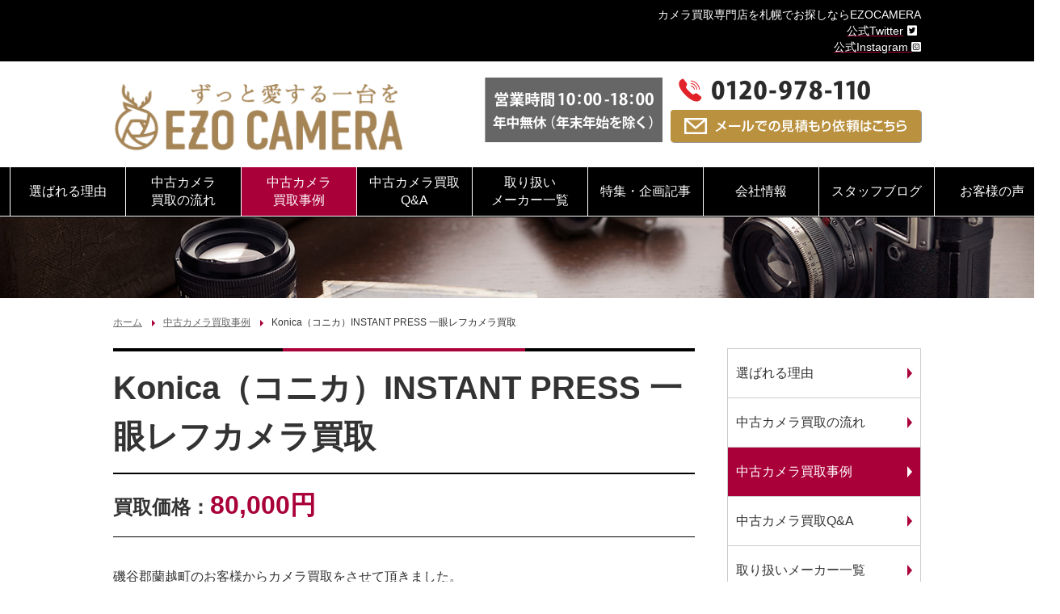

--- FILE ---
content_type: text/html; charset=UTF-8
request_url: https://ezo-camera.com/purchase-results/1254/
body_size: 17764
content:
<!DOCTYPE html>
<html dir="ltr" lang="ja" prefix="og: https://ogp.me/ns#">
<head>
<!-- Google Tag Manager -->
<script>(function(w,d,s,l,i){w[l]=w[l]||[];w[l].push({'gtm.start':
new Date().getTime(),event:'gtm.js'});var f=d.getElementsByTagName(s)[0],
j=d.createElement(s),dl=l!='dataLayer'?'&l='+l:'';j.async=true;j.src=
'https://www.googletagmanager.com/gtm.js?id='+i+dl;f.parentNode.insertBefore(j,f);
})(window,document,'script','dataLayer','GTM-ML2HWMCM');</script>
<!-- End Google Tag Manager -->

	<meta charset="UTF-8" />
	<meta http-equiv="X-UA-Compatible" content="IE=edge" />
	<meta name="viewport" content="width=device-width, initial-scale=1.0" />
	<meta name="Keywords" content="カメラ買取 札幌 中古カメラ">
	<meta name="format-detection" content="telephone=no" />
<script data-cfasync="false" data-no-defer="1" data-no-minify="1" data-no-optimize="1">var ewww_webp_supported=!1;function check_webp_feature(A,e){var w;e=void 0!==e?e:function(){},ewww_webp_supported?e(ewww_webp_supported):((w=new Image).onload=function(){ewww_webp_supported=0<w.width&&0<w.height,e&&e(ewww_webp_supported)},w.onerror=function(){e&&e(!1)},w.src="data:image/webp;base64,"+{alpha:"UklGRkoAAABXRUJQVlA4WAoAAAAQAAAAAAAAAAAAQUxQSAwAAAARBxAR/Q9ERP8DAABWUDggGAAAABQBAJ0BKgEAAQAAAP4AAA3AAP7mtQAAAA=="}[A])}check_webp_feature("alpha");</script><script data-cfasync="false" data-no-defer="1" data-no-minify="1" data-no-optimize="1">var Arrive=function(c,w){"use strict";if(c.MutationObserver&&"undefined"!=typeof HTMLElement){var r,a=0,u=(r=HTMLElement.prototype.matches||HTMLElement.prototype.webkitMatchesSelector||HTMLElement.prototype.mozMatchesSelector||HTMLElement.prototype.msMatchesSelector,{matchesSelector:function(e,t){return e instanceof HTMLElement&&r.call(e,t)},addMethod:function(e,t,r){var a=e[t];e[t]=function(){return r.length==arguments.length?r.apply(this,arguments):"function"==typeof a?a.apply(this,arguments):void 0}},callCallbacks:function(e,t){t&&t.options.onceOnly&&1==t.firedElems.length&&(e=[e[0]]);for(var r,a=0;r=e[a];a++)r&&r.callback&&r.callback.call(r.elem,r.elem);t&&t.options.onceOnly&&1==t.firedElems.length&&t.me.unbindEventWithSelectorAndCallback.call(t.target,t.selector,t.callback)},checkChildNodesRecursively:function(e,t,r,a){for(var i,n=0;i=e[n];n++)r(i,t,a)&&a.push({callback:t.callback,elem:i}),0<i.childNodes.length&&u.checkChildNodesRecursively(i.childNodes,t,r,a)},mergeArrays:function(e,t){var r,a={};for(r in e)e.hasOwnProperty(r)&&(a[r]=e[r]);for(r in t)t.hasOwnProperty(r)&&(a[r]=t[r]);return a},toElementsArray:function(e){return e=void 0!==e&&("number"!=typeof e.length||e===c)?[e]:e}}),e=(l.prototype.addEvent=function(e,t,r,a){a={target:e,selector:t,options:r,callback:a,firedElems:[]};return this._beforeAdding&&this._beforeAdding(a),this._eventsBucket.push(a),a},l.prototype.removeEvent=function(e){for(var t,r=this._eventsBucket.length-1;t=this._eventsBucket[r];r--)e(t)&&(this._beforeRemoving&&this._beforeRemoving(t),(t=this._eventsBucket.splice(r,1))&&t.length&&(t[0].callback=null))},l.prototype.beforeAdding=function(e){this._beforeAdding=e},l.prototype.beforeRemoving=function(e){this._beforeRemoving=e},l),t=function(i,n){var o=new e,l=this,s={fireOnAttributesModification:!1};return o.beforeAdding(function(t){var e=t.target;e!==c.document&&e!==c||(e=document.getElementsByTagName("html")[0]);var r=new MutationObserver(function(e){n.call(this,e,t)}),a=i(t.options);r.observe(e,a),t.observer=r,t.me=l}),o.beforeRemoving(function(e){e.observer.disconnect()}),this.bindEvent=function(e,t,r){t=u.mergeArrays(s,t);for(var a=u.toElementsArray(this),i=0;i<a.length;i++)o.addEvent(a[i],e,t,r)},this.unbindEvent=function(){var r=u.toElementsArray(this);o.removeEvent(function(e){for(var t=0;t<r.length;t++)if(this===w||e.target===r[t])return!0;return!1})},this.unbindEventWithSelectorOrCallback=function(r){var a=u.toElementsArray(this),i=r,e="function"==typeof r?function(e){for(var t=0;t<a.length;t++)if((this===w||e.target===a[t])&&e.callback===i)return!0;return!1}:function(e){for(var t=0;t<a.length;t++)if((this===w||e.target===a[t])&&e.selector===r)return!0;return!1};o.removeEvent(e)},this.unbindEventWithSelectorAndCallback=function(r,a){var i=u.toElementsArray(this);o.removeEvent(function(e){for(var t=0;t<i.length;t++)if((this===w||e.target===i[t])&&e.selector===r&&e.callback===a)return!0;return!1})},this},i=new function(){var s={fireOnAttributesModification:!1,onceOnly:!1,existing:!1};function n(e,t,r){return!(!u.matchesSelector(e,t.selector)||(e._id===w&&(e._id=a++),-1!=t.firedElems.indexOf(e._id)))&&(t.firedElems.push(e._id),!0)}var c=(i=new t(function(e){var t={attributes:!1,childList:!0,subtree:!0};return e.fireOnAttributesModification&&(t.attributes=!0),t},function(e,i){e.forEach(function(e){var t=e.addedNodes,r=e.target,a=[];null!==t&&0<t.length?u.checkChildNodesRecursively(t,i,n,a):"attributes"===e.type&&n(r,i)&&a.push({callback:i.callback,elem:r}),u.callCallbacks(a,i)})})).bindEvent;return i.bindEvent=function(e,t,r){t=void 0===r?(r=t,s):u.mergeArrays(s,t);var a=u.toElementsArray(this);if(t.existing){for(var i=[],n=0;n<a.length;n++)for(var o=a[n].querySelectorAll(e),l=0;l<o.length;l++)i.push({callback:r,elem:o[l]});if(t.onceOnly&&i.length)return r.call(i[0].elem,i[0].elem);setTimeout(u.callCallbacks,1,i)}c.call(this,e,t,r)},i},o=new function(){var a={};function i(e,t){return u.matchesSelector(e,t.selector)}var n=(o=new t(function(){return{childList:!0,subtree:!0}},function(e,r){e.forEach(function(e){var t=e.removedNodes,e=[];null!==t&&0<t.length&&u.checkChildNodesRecursively(t,r,i,e),u.callCallbacks(e,r)})})).bindEvent;return o.bindEvent=function(e,t,r){t=void 0===r?(r=t,a):u.mergeArrays(a,t),n.call(this,e,t,r)},o};d(HTMLElement.prototype),d(NodeList.prototype),d(HTMLCollection.prototype),d(HTMLDocument.prototype),d(Window.prototype);var n={};return s(i,n,"unbindAllArrive"),s(o,n,"unbindAllLeave"),n}function l(){this._eventsBucket=[],this._beforeAdding=null,this._beforeRemoving=null}function s(e,t,r){u.addMethod(t,r,e.unbindEvent),u.addMethod(t,r,e.unbindEventWithSelectorOrCallback),u.addMethod(t,r,e.unbindEventWithSelectorAndCallback)}function d(e){e.arrive=i.bindEvent,s(i,e,"unbindArrive"),e.leave=o.bindEvent,s(o,e,"unbindLeave")}}(window,void 0),ewww_webp_supported=!1;function check_webp_feature(e,t){var r;ewww_webp_supported?t(ewww_webp_supported):((r=new Image).onload=function(){ewww_webp_supported=0<r.width&&0<r.height,t(ewww_webp_supported)},r.onerror=function(){t(!1)},r.src="data:image/webp;base64,"+{alpha:"UklGRkoAAABXRUJQVlA4WAoAAAAQAAAAAAAAAAAAQUxQSAwAAAARBxAR/Q9ERP8DAABWUDggGAAAABQBAJ0BKgEAAQAAAP4AAA3AAP7mtQAAAA==",animation:"UklGRlIAAABXRUJQVlA4WAoAAAASAAAAAAAAAAAAQU5JTQYAAAD/////AABBTk1GJgAAAAAAAAAAAAAAAAAAAGQAAABWUDhMDQAAAC8AAAAQBxAREYiI/gcA"}[e])}function ewwwLoadImages(e){if(e){for(var t=document.querySelectorAll(".batch-image img, .image-wrapper a, .ngg-pro-masonry-item a, .ngg-galleria-offscreen-seo-wrapper a"),r=0,a=t.length;r<a;r++)ewwwAttr(t[r],"data-src",t[r].getAttribute("data-webp")),ewwwAttr(t[r],"data-thumbnail",t[r].getAttribute("data-webp-thumbnail"));for(var i=document.querySelectorAll(".rev_slider ul li"),r=0,a=i.length;r<a;r++){ewwwAttr(i[r],"data-thumb",i[r].getAttribute("data-webp-thumb"));for(var n=1;n<11;)ewwwAttr(i[r],"data-param"+n,i[r].getAttribute("data-webp-param"+n)),n++}for(r=0,a=(i=document.querySelectorAll(".rev_slider img")).length;r<a;r++)ewwwAttr(i[r],"data-lazyload",i[r].getAttribute("data-webp-lazyload"));for(var o=document.querySelectorAll("div.woocommerce-product-gallery__image"),r=0,a=o.length;r<a;r++)ewwwAttr(o[r],"data-thumb",o[r].getAttribute("data-webp-thumb"))}for(var l=document.querySelectorAll("video"),r=0,a=l.length;r<a;r++)ewwwAttr(l[r],"poster",e?l[r].getAttribute("data-poster-webp"):l[r].getAttribute("data-poster-image"));for(var s,c=document.querySelectorAll("img.ewww_webp_lazy_load"),r=0,a=c.length;r<a;r++)e&&(ewwwAttr(c[r],"data-lazy-srcset",c[r].getAttribute("data-lazy-srcset-webp")),ewwwAttr(c[r],"data-srcset",c[r].getAttribute("data-srcset-webp")),ewwwAttr(c[r],"data-lazy-src",c[r].getAttribute("data-lazy-src-webp")),ewwwAttr(c[r],"data-src",c[r].getAttribute("data-src-webp")),ewwwAttr(c[r],"data-orig-file",c[r].getAttribute("data-webp-orig-file")),ewwwAttr(c[r],"data-medium-file",c[r].getAttribute("data-webp-medium-file")),ewwwAttr(c[r],"data-large-file",c[r].getAttribute("data-webp-large-file")),null!=(s=c[r].getAttribute("srcset"))&&!1!==s&&s.includes("R0lGOD")&&ewwwAttr(c[r],"src",c[r].getAttribute("data-lazy-src-webp"))),c[r].className=c[r].className.replace(/\bewww_webp_lazy_load\b/,"");for(var w=document.querySelectorAll(".ewww_webp"),r=0,a=w.length;r<a;r++)e?(ewwwAttr(w[r],"srcset",w[r].getAttribute("data-srcset-webp")),ewwwAttr(w[r],"src",w[r].getAttribute("data-src-webp")),ewwwAttr(w[r],"data-orig-file",w[r].getAttribute("data-webp-orig-file")),ewwwAttr(w[r],"data-medium-file",w[r].getAttribute("data-webp-medium-file")),ewwwAttr(w[r],"data-large-file",w[r].getAttribute("data-webp-large-file")),ewwwAttr(w[r],"data-large_image",w[r].getAttribute("data-webp-large_image")),ewwwAttr(w[r],"data-src",w[r].getAttribute("data-webp-src"))):(ewwwAttr(w[r],"srcset",w[r].getAttribute("data-srcset-img")),ewwwAttr(w[r],"src",w[r].getAttribute("data-src-img"))),w[r].className=w[r].className.replace(/\bewww_webp\b/,"ewww_webp_loaded");window.jQuery&&jQuery.fn.isotope&&jQuery.fn.imagesLoaded&&(jQuery(".fusion-posts-container-infinite").imagesLoaded(function(){jQuery(".fusion-posts-container-infinite").hasClass("isotope")&&jQuery(".fusion-posts-container-infinite").isotope()}),jQuery(".fusion-portfolio:not(.fusion-recent-works) .fusion-portfolio-wrapper").imagesLoaded(function(){jQuery(".fusion-portfolio:not(.fusion-recent-works) .fusion-portfolio-wrapper").isotope()}))}function ewwwWebPInit(e){ewwwLoadImages(e),ewwwNggLoadGalleries(e),document.arrive(".ewww_webp",function(){ewwwLoadImages(e)}),document.arrive(".ewww_webp_lazy_load",function(){ewwwLoadImages(e)}),document.arrive("videos",function(){ewwwLoadImages(e)}),"loading"==document.readyState?document.addEventListener("DOMContentLoaded",ewwwJSONParserInit):("undefined"!=typeof galleries&&ewwwNggParseGalleries(e),ewwwWooParseVariations(e))}function ewwwAttr(e,t,r){null!=r&&!1!==r&&e.setAttribute(t,r)}function ewwwJSONParserInit(){"undefined"!=typeof galleries&&check_webp_feature("alpha",ewwwNggParseGalleries),check_webp_feature("alpha",ewwwWooParseVariations)}function ewwwWooParseVariations(e){if(e)for(var t=document.querySelectorAll("form.variations_form"),r=0,a=t.length;r<a;r++){var i=t[r].getAttribute("data-product_variations"),n=!1;try{for(var o in i=JSON.parse(i))void 0!==i[o]&&void 0!==i[o].image&&(void 0!==i[o].image.src_webp&&(i[o].image.src=i[o].image.src_webp,n=!0),void 0!==i[o].image.srcset_webp&&(i[o].image.srcset=i[o].image.srcset_webp,n=!0),void 0!==i[o].image.full_src_webp&&(i[o].image.full_src=i[o].image.full_src_webp,n=!0),void 0!==i[o].image.gallery_thumbnail_src_webp&&(i[o].image.gallery_thumbnail_src=i[o].image.gallery_thumbnail_src_webp,n=!0),void 0!==i[o].image.thumb_src_webp&&(i[o].image.thumb_src=i[o].image.thumb_src_webp,n=!0));n&&ewwwAttr(t[r],"data-product_variations",JSON.stringify(i))}catch(e){}}}function ewwwNggParseGalleries(e){if(e)for(var t in galleries){var r=galleries[t];galleries[t].images_list=ewwwNggParseImageList(r.images_list)}}function ewwwNggLoadGalleries(e){e&&document.addEventListener("ngg.galleria.themeadded",function(e,t){window.ngg_galleria._create_backup=window.ngg_galleria.create,window.ngg_galleria.create=function(e,t){var r=$(e).data("id");return galleries["gallery_"+r].images_list=ewwwNggParseImageList(galleries["gallery_"+r].images_list),window.ngg_galleria._create_backup(e,t)}})}function ewwwNggParseImageList(e){for(var t in e){var r=e[t];if(void 0!==r["image-webp"]&&(e[t].image=r["image-webp"],delete e[t]["image-webp"]),void 0!==r["thumb-webp"]&&(e[t].thumb=r["thumb-webp"],delete e[t]["thumb-webp"]),void 0!==r.full_image_webp&&(e[t].full_image=r.full_image_webp,delete e[t].full_image_webp),void 0!==r.srcsets)for(var a in r.srcsets)nggSrcset=r.srcsets[a],void 0!==r.srcsets[a+"-webp"]&&(e[t].srcsets[a]=r.srcsets[a+"-webp"],delete e[t].srcsets[a+"-webp"]);if(void 0!==r.full_srcsets)for(var i in r.full_srcsets)nggFSrcset=r.full_srcsets[i],void 0!==r.full_srcsets[i+"-webp"]&&(e[t].full_srcsets[i]=r.full_srcsets[i+"-webp"],delete e[t].full_srcsets[i+"-webp"])}return e}check_webp_feature("alpha",ewwwWebPInit);</script><title>Konica（コニカ）INSTANT PRESS 一眼レフカメラ買取 | 中古カメラ買取事例 | カメラ買取なら札幌のエゾカメラ｜中古カメラ即日現金買取｜安心の無料出張査定も対応</title>
	<style>img:is([sizes="auto" i], [sizes^="auto," i]) { contain-intrinsic-size: 3000px 1500px }</style>
	
		<!-- All in One SEO 4.8.0 - aioseo.com -->
	<meta name="description" content="磯谷郡蘭越町のお客様からカメラ買取をさせて頂きました。" />
	<meta name="robots" content="max-snippet:-1, max-image-preview:large, max-video-preview:-1" />
	<meta name="author" content="info@northgenius.co.jp"/>
	<link rel="canonical" href="https://ezo-camera.com/purchase-results/1254/" />
	<meta name="generator" content="All in One SEO (AIOSEO) 4.8.0" />
		<meta property="og:locale" content="ja_JP" />
		<meta property="og:site_name" content="札幌のカメラ買取・レンズ買取専門店エゾカメラ【出張買取・即日対応】" />
		<meta property="og:type" content="article" />
		<meta property="og:title" content="Konica（コニカ）INSTANT PRESS 一眼レフカメラ買取 | 中古カメラ買取事例 | カメラ買取なら札幌のエゾカメラ｜中古カメラ即日現金買取｜安心の無料出張査定も対応" />
		<meta property="og:description" content="磯谷郡蘭越町のお客様からカメラ買取をさせて頂きました。" />
		<meta property="og:url" content="https://ezo-camera.com/purchase-results/1254/" />
		<meta property="og:image" content="https://ezo-camera.com/wp-content/uploads/2020/12/IMG_20201124_120347_515.jpg" />
		<meta property="og:image:secure_url" content="https://ezo-camera.com/wp-content/uploads/2020/12/IMG_20201124_120347_515.jpg" />
		<meta property="og:image:width" content="1200" />
		<meta property="og:image:height" content="1200" />
		<meta property="article:published_time" content="2020-12-19T03:56:00+00:00" />
		<meta property="article:modified_time" content="2020-12-19T03:56:00+00:00" />
		<meta name="twitter:card" content="summary_large_image" />
		<meta name="twitter:site" content="@ezo_camera" />
		<meta name="twitter:title" content="Konica（コニカ）INSTANT PRESS 一眼レフカメラ買取 | 中古カメラ買取事例 | カメラ買取なら札幌のエゾカメラ｜中古カメラ即日現金買取｜安心の無料出張査定も対応" />
		<meta name="twitter:description" content="磯谷郡蘭越町のお客様からカメラ買取をさせて頂きました。" />
		<meta name="twitter:image" content="https://ezo-camera.com/wp-content/uploads/2020/12/IMG_20201124_120347_515.jpg" />
		<script type="application/ld+json" class="aioseo-schema">
			{"@context":"https:\/\/schema.org","@graph":[{"@type":"Article","@id":"https:\/\/ezo-camera.com\/purchase-results\/1254\/#article","name":"Konica\uff08\u30b3\u30cb\u30ab\uff09INSTANT PRESS \u4e00\u773c\u30ec\u30d5\u30ab\u30e1\u30e9\u8cb7\u53d6 | \u4e2d\u53e4\u30ab\u30e1\u30e9\u8cb7\u53d6\u4e8b\u4f8b | \u30ab\u30e1\u30e9\u8cb7\u53d6\u306a\u3089\u672d\u5e4c\u306e\u30a8\u30be\u30ab\u30e1\u30e9\uff5c\u4e2d\u53e4\u30ab\u30e1\u30e9\u5373\u65e5\u73fe\u91d1\u8cb7\u53d6\uff5c\u5b89\u5fc3\u306e\u7121\u6599\u51fa\u5f35\u67fb\u5b9a\u3082\u5bfe\u5fdc","headline":"Konica\uff08\u30b3\u30cb\u30ab\uff09INSTANT PRESS \u4e00\u773c\u30ec\u30d5\u30ab\u30e1\u30e9\u8cb7\u53d6","author":{"@id":"https:\/\/ezo-camera.com\/userarchive\/infonorthgenius-co-jp\/#author"},"publisher":{"@id":"https:\/\/ezo-camera.com\/#organization"},"image":{"@type":"ImageObject","url":"https:\/\/ezo-camera.com\/wp-content\/uploads\/2020\/12\/IMG_20201124_120347_515.jpg","width":1200,"height":1200},"datePublished":"2020-12-19T12:56:00+09:00","dateModified":"2020-12-19T12:56:00+09:00","inLanguage":"ja","mainEntityOfPage":{"@id":"https:\/\/ezo-camera.com\/purchase-results\/1254\/#webpage"},"isPartOf":{"@id":"https:\/\/ezo-camera.com\/purchase-results\/1254\/#webpage"},"articleSection":"\u4e2d\u53e4\u30ab\u30e1\u30e9\u8cb7\u53d6\u4e8b\u4f8b"},{"@type":"BreadcrumbList","@id":"https:\/\/ezo-camera.com\/purchase-results\/1254\/#breadcrumblist","itemListElement":[{"@type":"ListItem","@id":"https:\/\/ezo-camera.com\/#listItem","position":1,"name":"\u5bb6","item":"https:\/\/ezo-camera.com\/","nextItem":{"@type":"ListItem","@id":"https:\/\/ezo-camera.com\/purchase-results\/#listItem","name":"\u4e2d\u53e4\u30ab\u30e1\u30e9\u8cb7\u53d6\u4e8b\u4f8b"}},{"@type":"ListItem","@id":"https:\/\/ezo-camera.com\/purchase-results\/#listItem","position":2,"name":"\u4e2d\u53e4\u30ab\u30e1\u30e9\u8cb7\u53d6\u4e8b\u4f8b","previousItem":{"@type":"ListItem","@id":"https:\/\/ezo-camera.com\/#listItem","name":"\u5bb6"}}]},{"@type":"Organization","@id":"https:\/\/ezo-camera.com\/#organization","name":"\u672d\u5e4c\u306e\u30ab\u30e1\u30e9\u8cb7\u53d6\u30fb\u30ec\u30f3\u30ba\u8cb7\u53d6\u5c02\u9580\u5e97\u30a8\u30be\u30ab\u30e1\u30e9\u3010\u51fa\u5f35\u8cb7\u53d6\u30fb\u5373\u65e5\u5bfe\u5fdc\u3011","description":"\u672d\u5e4c\u306e\u30ab\u30e1\u30e9\u8cb7\u53d6\u5c02\u9580\u5e97\u30a8\u30be\u30ab\u30e1\u30e9","url":"https:\/\/ezo-camera.com\/","telephone":"+81120978110","logo":{"@type":"ImageObject","url":"https:\/\/ezo-camera.com\/wp-content\/uploads\/2023\/02\/ezocamera_logo.jpg","@id":"https:\/\/ezo-camera.com\/purchase-results\/1254\/#organizationLogo","width":1075,"height":500},"image":{"@id":"https:\/\/ezo-camera.com\/purchase-results\/1254\/#organizationLogo"}},{"@type":"Person","@id":"https:\/\/ezo-camera.com\/userarchive\/infonorthgenius-co-jp\/#author","url":"https:\/\/ezo-camera.com\/userarchive\/infonorthgenius-co-jp\/","name":"info@northgenius.co.jp","image":{"@type":"ImageObject","@id":"https:\/\/ezo-camera.com\/purchase-results\/1254\/#authorImage","url":"https:\/\/secure.gravatar.com\/avatar\/2d61875c446d22dc2130588c2f58c97afcc71f130c09a6998c0e1a914f8bad77?s=96&d=mm&r=g","width":96,"height":96,"caption":"info@northgenius.co.jp"}},{"@type":"WebPage","@id":"https:\/\/ezo-camera.com\/purchase-results\/1254\/#webpage","url":"https:\/\/ezo-camera.com\/purchase-results\/1254\/","name":"Konica\uff08\u30b3\u30cb\u30ab\uff09INSTANT PRESS \u4e00\u773c\u30ec\u30d5\u30ab\u30e1\u30e9\u8cb7\u53d6 | \u4e2d\u53e4\u30ab\u30e1\u30e9\u8cb7\u53d6\u4e8b\u4f8b | \u30ab\u30e1\u30e9\u8cb7\u53d6\u306a\u3089\u672d\u5e4c\u306e\u30a8\u30be\u30ab\u30e1\u30e9\uff5c\u4e2d\u53e4\u30ab\u30e1\u30e9\u5373\u65e5\u73fe\u91d1\u8cb7\u53d6\uff5c\u5b89\u5fc3\u306e\u7121\u6599\u51fa\u5f35\u67fb\u5b9a\u3082\u5bfe\u5fdc","description":"\u78ef\u8c37\u90e1\u862d\u8d8a\u753a\u306e\u304a\u5ba2\u69d8\u304b\u3089\u30ab\u30e1\u30e9\u8cb7\u53d6\u3092\u3055\u305b\u3066\u9802\u304d\u307e\u3057\u305f\u3002","inLanguage":"ja","isPartOf":{"@id":"https:\/\/ezo-camera.com\/#website"},"breadcrumb":{"@id":"https:\/\/ezo-camera.com\/purchase-results\/1254\/#breadcrumblist"},"author":{"@id":"https:\/\/ezo-camera.com\/userarchive\/infonorthgenius-co-jp\/#author"},"creator":{"@id":"https:\/\/ezo-camera.com\/userarchive\/infonorthgenius-co-jp\/#author"},"image":{"@type":"ImageObject","url":"https:\/\/ezo-camera.com\/wp-content\/uploads\/2020\/12\/IMG_20201124_120347_515.jpg","@id":"https:\/\/ezo-camera.com\/purchase-results\/1254\/#mainImage","width":1200,"height":1200},"primaryImageOfPage":{"@id":"https:\/\/ezo-camera.com\/purchase-results\/1254\/#mainImage"},"datePublished":"2020-12-19T12:56:00+09:00","dateModified":"2020-12-19T12:56:00+09:00"},{"@type":"WebSite","@id":"https:\/\/ezo-camera.com\/#website","url":"https:\/\/ezo-camera.com\/","name":"\u672d\u5e4c\u306e\u30ab\u30e1\u30e9\u8cb7\u53d6\u30fb\u30ec\u30f3\u30ba\u8cb7\u53d6\u5c02\u9580\u5e97\u30a8\u30be\u30ab\u30e1\u30e9\u3010\u51fa\u5f35\u8cb7\u53d6\u30fb\u5373\u65e5\u5bfe\u5fdc\u3011","alternateName":"\u30a8\u30be\u30ab\u30e1\u30e9","description":"\u672d\u5e4c\u306e\u30ab\u30e1\u30e9\u8cb7\u53d6\u5c02\u9580\u5e97\u30a8\u30be\u30ab\u30e1\u30e9","inLanguage":"ja","publisher":{"@id":"https:\/\/ezo-camera.com\/#organization"}}]}
		</script>
		<!-- All in One SEO -->

<link rel='stylesheet' id='wp-block-library-css' href='https://ezo-camera.com/wp-includes/css/dist/block-library/style.min.css?ver=f50672604b394c4d01405a1d1d8cc9d8' type='text/css' media='all' />
<style id='classic-theme-styles-inline-css' type='text/css'>
/*! This file is auto-generated */
.wp-block-button__link{color:#fff;background-color:#32373c;border-radius:9999px;box-shadow:none;text-decoration:none;padding:calc(.667em + 2px) calc(1.333em + 2px);font-size:1.125em}.wp-block-file__button{background:#32373c;color:#fff;text-decoration:none}
</style>
<style id='global-styles-inline-css' type='text/css'>
:root{--wp--preset--aspect-ratio--square: 1;--wp--preset--aspect-ratio--4-3: 4/3;--wp--preset--aspect-ratio--3-4: 3/4;--wp--preset--aspect-ratio--3-2: 3/2;--wp--preset--aspect-ratio--2-3: 2/3;--wp--preset--aspect-ratio--16-9: 16/9;--wp--preset--aspect-ratio--9-16: 9/16;--wp--preset--color--black: #000000;--wp--preset--color--cyan-bluish-gray: #abb8c3;--wp--preset--color--white: #ffffff;--wp--preset--color--pale-pink: #f78da7;--wp--preset--color--vivid-red: #cf2e2e;--wp--preset--color--luminous-vivid-orange: #ff6900;--wp--preset--color--luminous-vivid-amber: #fcb900;--wp--preset--color--light-green-cyan: #7bdcb5;--wp--preset--color--vivid-green-cyan: #00d084;--wp--preset--color--pale-cyan-blue: #8ed1fc;--wp--preset--color--vivid-cyan-blue: #0693e3;--wp--preset--color--vivid-purple: #9b51e0;--wp--preset--gradient--vivid-cyan-blue-to-vivid-purple: linear-gradient(135deg,rgba(6,147,227,1) 0%,rgb(155,81,224) 100%);--wp--preset--gradient--light-green-cyan-to-vivid-green-cyan: linear-gradient(135deg,rgb(122,220,180) 0%,rgb(0,208,130) 100%);--wp--preset--gradient--luminous-vivid-amber-to-luminous-vivid-orange: linear-gradient(135deg,rgba(252,185,0,1) 0%,rgba(255,105,0,1) 100%);--wp--preset--gradient--luminous-vivid-orange-to-vivid-red: linear-gradient(135deg,rgba(255,105,0,1) 0%,rgb(207,46,46) 100%);--wp--preset--gradient--very-light-gray-to-cyan-bluish-gray: linear-gradient(135deg,rgb(238,238,238) 0%,rgb(169,184,195) 100%);--wp--preset--gradient--cool-to-warm-spectrum: linear-gradient(135deg,rgb(74,234,220) 0%,rgb(151,120,209) 20%,rgb(207,42,186) 40%,rgb(238,44,130) 60%,rgb(251,105,98) 80%,rgb(254,248,76) 100%);--wp--preset--gradient--blush-light-purple: linear-gradient(135deg,rgb(255,206,236) 0%,rgb(152,150,240) 100%);--wp--preset--gradient--blush-bordeaux: linear-gradient(135deg,rgb(254,205,165) 0%,rgb(254,45,45) 50%,rgb(107,0,62) 100%);--wp--preset--gradient--luminous-dusk: linear-gradient(135deg,rgb(255,203,112) 0%,rgb(199,81,192) 50%,rgb(65,88,208) 100%);--wp--preset--gradient--pale-ocean: linear-gradient(135deg,rgb(255,245,203) 0%,rgb(182,227,212) 50%,rgb(51,167,181) 100%);--wp--preset--gradient--electric-grass: linear-gradient(135deg,rgb(202,248,128) 0%,rgb(113,206,126) 100%);--wp--preset--gradient--midnight: linear-gradient(135deg,rgb(2,3,129) 0%,rgb(40,116,252) 100%);--wp--preset--font-size--small: 13px;--wp--preset--font-size--medium: 20px;--wp--preset--font-size--large: 36px;--wp--preset--font-size--x-large: 42px;--wp--preset--spacing--20: 0.44rem;--wp--preset--spacing--30: 0.67rem;--wp--preset--spacing--40: 1rem;--wp--preset--spacing--50: 1.5rem;--wp--preset--spacing--60: 2.25rem;--wp--preset--spacing--70: 3.38rem;--wp--preset--spacing--80: 5.06rem;--wp--preset--shadow--natural: 6px 6px 9px rgba(0, 0, 0, 0.2);--wp--preset--shadow--deep: 12px 12px 50px rgba(0, 0, 0, 0.4);--wp--preset--shadow--sharp: 6px 6px 0px rgba(0, 0, 0, 0.2);--wp--preset--shadow--outlined: 6px 6px 0px -3px rgba(255, 255, 255, 1), 6px 6px rgba(0, 0, 0, 1);--wp--preset--shadow--crisp: 6px 6px 0px rgba(0, 0, 0, 1);}:where(.is-layout-flex){gap: 0.5em;}:where(.is-layout-grid){gap: 0.5em;}body .is-layout-flex{display: flex;}.is-layout-flex{flex-wrap: wrap;align-items: center;}.is-layout-flex > :is(*, div){margin: 0;}body .is-layout-grid{display: grid;}.is-layout-grid > :is(*, div){margin: 0;}:where(.wp-block-columns.is-layout-flex){gap: 2em;}:where(.wp-block-columns.is-layout-grid){gap: 2em;}:where(.wp-block-post-template.is-layout-flex){gap: 1.25em;}:where(.wp-block-post-template.is-layout-grid){gap: 1.25em;}.has-black-color{color: var(--wp--preset--color--black) !important;}.has-cyan-bluish-gray-color{color: var(--wp--preset--color--cyan-bluish-gray) !important;}.has-white-color{color: var(--wp--preset--color--white) !important;}.has-pale-pink-color{color: var(--wp--preset--color--pale-pink) !important;}.has-vivid-red-color{color: var(--wp--preset--color--vivid-red) !important;}.has-luminous-vivid-orange-color{color: var(--wp--preset--color--luminous-vivid-orange) !important;}.has-luminous-vivid-amber-color{color: var(--wp--preset--color--luminous-vivid-amber) !important;}.has-light-green-cyan-color{color: var(--wp--preset--color--light-green-cyan) !important;}.has-vivid-green-cyan-color{color: var(--wp--preset--color--vivid-green-cyan) !important;}.has-pale-cyan-blue-color{color: var(--wp--preset--color--pale-cyan-blue) !important;}.has-vivid-cyan-blue-color{color: var(--wp--preset--color--vivid-cyan-blue) !important;}.has-vivid-purple-color{color: var(--wp--preset--color--vivid-purple) !important;}.has-black-background-color{background-color: var(--wp--preset--color--black) !important;}.has-cyan-bluish-gray-background-color{background-color: var(--wp--preset--color--cyan-bluish-gray) !important;}.has-white-background-color{background-color: var(--wp--preset--color--white) !important;}.has-pale-pink-background-color{background-color: var(--wp--preset--color--pale-pink) !important;}.has-vivid-red-background-color{background-color: var(--wp--preset--color--vivid-red) !important;}.has-luminous-vivid-orange-background-color{background-color: var(--wp--preset--color--luminous-vivid-orange) !important;}.has-luminous-vivid-amber-background-color{background-color: var(--wp--preset--color--luminous-vivid-amber) !important;}.has-light-green-cyan-background-color{background-color: var(--wp--preset--color--light-green-cyan) !important;}.has-vivid-green-cyan-background-color{background-color: var(--wp--preset--color--vivid-green-cyan) !important;}.has-pale-cyan-blue-background-color{background-color: var(--wp--preset--color--pale-cyan-blue) !important;}.has-vivid-cyan-blue-background-color{background-color: var(--wp--preset--color--vivid-cyan-blue) !important;}.has-vivid-purple-background-color{background-color: var(--wp--preset--color--vivid-purple) !important;}.has-black-border-color{border-color: var(--wp--preset--color--black) !important;}.has-cyan-bluish-gray-border-color{border-color: var(--wp--preset--color--cyan-bluish-gray) !important;}.has-white-border-color{border-color: var(--wp--preset--color--white) !important;}.has-pale-pink-border-color{border-color: var(--wp--preset--color--pale-pink) !important;}.has-vivid-red-border-color{border-color: var(--wp--preset--color--vivid-red) !important;}.has-luminous-vivid-orange-border-color{border-color: var(--wp--preset--color--luminous-vivid-orange) !important;}.has-luminous-vivid-amber-border-color{border-color: var(--wp--preset--color--luminous-vivid-amber) !important;}.has-light-green-cyan-border-color{border-color: var(--wp--preset--color--light-green-cyan) !important;}.has-vivid-green-cyan-border-color{border-color: var(--wp--preset--color--vivid-green-cyan) !important;}.has-pale-cyan-blue-border-color{border-color: var(--wp--preset--color--pale-cyan-blue) !important;}.has-vivid-cyan-blue-border-color{border-color: var(--wp--preset--color--vivid-cyan-blue) !important;}.has-vivid-purple-border-color{border-color: var(--wp--preset--color--vivid-purple) !important;}.has-vivid-cyan-blue-to-vivid-purple-gradient-background{background: var(--wp--preset--gradient--vivid-cyan-blue-to-vivid-purple) !important;}.has-light-green-cyan-to-vivid-green-cyan-gradient-background{background: var(--wp--preset--gradient--light-green-cyan-to-vivid-green-cyan) !important;}.has-luminous-vivid-amber-to-luminous-vivid-orange-gradient-background{background: var(--wp--preset--gradient--luminous-vivid-amber-to-luminous-vivid-orange) !important;}.has-luminous-vivid-orange-to-vivid-red-gradient-background{background: var(--wp--preset--gradient--luminous-vivid-orange-to-vivid-red) !important;}.has-very-light-gray-to-cyan-bluish-gray-gradient-background{background: var(--wp--preset--gradient--very-light-gray-to-cyan-bluish-gray) !important;}.has-cool-to-warm-spectrum-gradient-background{background: var(--wp--preset--gradient--cool-to-warm-spectrum) !important;}.has-blush-light-purple-gradient-background{background: var(--wp--preset--gradient--blush-light-purple) !important;}.has-blush-bordeaux-gradient-background{background: var(--wp--preset--gradient--blush-bordeaux) !important;}.has-luminous-dusk-gradient-background{background: var(--wp--preset--gradient--luminous-dusk) !important;}.has-pale-ocean-gradient-background{background: var(--wp--preset--gradient--pale-ocean) !important;}.has-electric-grass-gradient-background{background: var(--wp--preset--gradient--electric-grass) !important;}.has-midnight-gradient-background{background: var(--wp--preset--gradient--midnight) !important;}.has-small-font-size{font-size: var(--wp--preset--font-size--small) !important;}.has-medium-font-size{font-size: var(--wp--preset--font-size--medium) !important;}.has-large-font-size{font-size: var(--wp--preset--font-size--large) !important;}.has-x-large-font-size{font-size: var(--wp--preset--font-size--x-large) !important;}
:where(.wp-block-post-template.is-layout-flex){gap: 1.25em;}:where(.wp-block-post-template.is-layout-grid){gap: 1.25em;}
:where(.wp-block-columns.is-layout-flex){gap: 2em;}:where(.wp-block-columns.is-layout-grid){gap: 2em;}
:root :where(.wp-block-pullquote){font-size: 1.5em;line-height: 1.6;}
</style>
<link rel='stylesheet' id='contact-form-7-css' href='https://ezo-camera.com/wp-content/plugins/contact-form-7/includes/css/styles.css?ver=6.1.1' type='text/css' media='all' />
<link rel='stylesheet' id='toc-screen-css' href='https://ezo-camera.com/wp-content/plugins/table-of-contents-plus/screen.min.css?ver=2408' type='text/css' media='all' />
<link rel='stylesheet' id='elementor-icons-css' href='https://ezo-camera.com/wp-content/plugins/elementor/assets/lib/eicons/css/elementor-icons.min.css?ver=5.23.0' type='text/css' media='all' />
<link rel='stylesheet' id='elementor-frontend-css' href='https://ezo-camera.com/wp-content/plugins/elementor/assets/css/frontend.min.css?ver=3.17.3' type='text/css' media='all' />
<link rel='stylesheet' id='swiper-css' href='https://ezo-camera.com/wp-content/plugins/elementor/assets/lib/swiper/css/swiper.min.css?ver=5.3.6' type='text/css' media='all' />
<link rel='stylesheet' id='elementor-post-727-css' href='https://ezo-camera.com/wp-content/uploads/elementor/css/post-727.css?ver=1700547413' type='text/css' media='all' />
<link rel='stylesheet' id='elementor-pro-css' href='https://ezo-camera.com/wp-content/plugins/elementor-pro/assets/css/frontend.min.css?ver=3.17.1' type='text/css' media='all' />
<link rel='stylesheet' id='elementor-global-css' href='https://ezo-camera.com/wp-content/uploads/elementor/css/global.css?ver=1700547414' type='text/css' media='all' />
<link rel='stylesheet' id='google-fonts-1-css' href='https://fonts.googleapis.com/css?family=Roboto%3A100%2C100italic%2C200%2C200italic%2C300%2C300italic%2C400%2C400italic%2C500%2C500italic%2C600%2C600italic%2C700%2C700italic%2C800%2C800italic%2C900%2C900italic%7CRoboto+Slab%3A100%2C100italic%2C200%2C200italic%2C300%2C300italic%2C400%2C400italic%2C500%2C500italic%2C600%2C600italic%2C700%2C700italic%2C800%2C800italic%2C900%2C900italic&#038;display=auto&#038;ver=6.8.3' type='text/css' media='all' />
<link rel="preconnect" href="https://fonts.gstatic.com/" crossorigin><script type="text/javascript" src="https://ezo-camera.com/wp-includes/js/jquery/jquery.min.js?ver=3.7.1" id="jquery-core-js"></script>
<script type="text/javascript" src="https://ezo-camera.com/wp-includes/js/jquery/jquery-migrate.min.js?ver=3.4.1" id="jquery-migrate-js"></script>
<link rel="https://api.w.org/" href="https://ezo-camera.com/wp-json/" /><link rel="alternate" title="JSON" type="application/json" href="https://ezo-camera.com/wp-json/wp/v2/posts/1254" /><link rel="alternate" title="oEmbed (JSON)" type="application/json+oembed" href="https://ezo-camera.com/wp-json/oembed/1.0/embed?url=https%3A%2F%2Fezo-camera.com%2Fpurchase-results%2F1254%2F" />
<link rel="alternate" title="oEmbed (XML)" type="text/xml+oembed" href="https://ezo-camera.com/wp-json/oembed/1.0/embed?url=https%3A%2F%2Fezo-camera.com%2Fpurchase-results%2F1254%2F&#038;format=xml" />
<script type="application/ld+json">{"@context":"https://schema.org","@type":"WebSite","name":"エゾカメラ","url":"https://ezo-camera.com/"}</script><meta name="generator" content="Elementor 3.17.3; features: e_dom_optimization, e_optimized_assets_loading, additional_custom_breakpoints; settings: css_print_method-external, google_font-enabled, font_display-auto">
<!-- Google 構造化データ マークアップ支援ツールが生成した JSON-LD マークアップです。 -->
<script type="application/ld+json">
{
  "@context": "https://schema.org",
  "@type": "FAQPage",
  "mainEntity": [
    {
      "@type": "Question",
      "name": "カメラはどんなメーカーの物でも買取は可能ですか？",
      "acceptedAnswer": {
        "@type": "Answer",
        "text": "はい。キヤノン、ニコン、ソニー、ライカ、ハッセルブラッドなど、あらゆるメーカーのカメラを取り扱っております。"
      }
    },
    {
      "@type": "Question",
      "name": "どんな種類のカメラでも買取して頂けるのでしょうか？",
      "acceptedAnswer": {
        "@type": "Answer",
        "text": "はい。一眼レフ、ミラーレス、二眼レフ、中判カメラなど、どんな種類のカメラでも買取致します。"
      }
    }
		,
    {
      "@type": "Question",
      "name": "付属品の欠品や破損がみられるのですが、そのようなカメラでも買取は可能でしょうか？",
      "acceptedAnswer": {
        "@type": "Answer",
        "text": "お品物の状態を見てからにはなりますが、そのような状態でも買取できるカメラは数多くありますので、まずはお気軽に当店に査定の依頼をしてみてください。"
      }
    }
		,
    {
      "@type": "Question",
      "name": "外箱を捨ててしまい、本体のみの状態なのですが、買取していただけますか？",
      "acceptedAnswer": {
        "@type": "Answer",
        "text": "はい。箱ありのお品物より査定額が下がってしまう場合もありますが、問題なく買取が出来ます。"
      }
    }
		,
    {
      "@type": "Question",
      "name": "レンズやストロボ、三脚一点のみの買取もしていただけるのでしょうか？",
      "acceptedAnswer": {
        "@type": "Answer",
        "text": "はい。カメラのボディは勿論ですが、レンズやストロボなどの周辺機器も買取いたします。ベルボン、ジッツオ、スリック、マンフロットなどの三脚は高価買取いたします。
望遠レンズやマクロレンズなど是非ご一緒にお売りください。"
      }
    }
		,
    {
      "@type": "Question",
      "name": "親族から譲り受けた大量のカメラがあるのですが、買取は可能でしょうか？",
      "acceptedAnswer": {
        "@type": "Answer",
        "text": "はい。カメラ大量の買取も喜んで承ります。数が多いと査定額のアップにもつながりますので、お売りいただく際は是非まとめてお出しください。"
      }
    }
		,
    {
      "@type": "Question",
      "name": "店頭買取は行っていますか？",
      "acceptedAnswer": {
        "@type": "Answer",
        "text": "いいえ。出張買取専門店ですので基本的に持ち込みでの買取は行っておりません。やむを得ず持ち込みご希望の場合はグループ会社のリサイクルショップにて承る事も可能ですので、まずはご相談頂ければと思います。"
      }
    }
		,
    {
      "@type": "Question",
      "name": "出張買取対象エリアはどこまでになりますか？",
      "acceptedAnswer": {
        "@type": "Answer",
        "text": "エゾカメラでは下記地域が対象となっております。なお、地域により即日対応も可能でございます。また遠方の方は要相談にはなりますが対応可能な場合もございますのでご相談下さいませ。
出張可能範囲：札幌市全域・江別市・北広島市・恵庭市・千歳市・石狩市"
      }
    }
		,
    {
      "@type": "Question",
      "name": "買取の際に必要なものはありますか？",
      "acceptedAnswer": {
        "@type": "Answer",
        "text": "買取が成立しましたら本人確認を行うために運転免許証や健康保険証などのご提示をお願いしております。"
      }
    }
		,
    {
      "@type": "Question",
      "name": "電話での問い合わせで査定額を出してもらうことは可能でしょうか？",
      "acceptedAnswer": {
        "@type": "Answer",
        "text": "おおよその査定額をお出しすることは可能かとは思いますが、状態などが非常に重要となってくるお品物によっては現物を見た際に査定額が大きく変動する場合もございますので予めご了承ください。"
      }
    }
		,
    {
      "@type": "Question",
      "name": "査定には費用がかかりますか？",
      "acceptedAnswer": {
        "@type": "Answer",
        "text": "いいえ。査定は無料です。"
      }
    }
		,
    {
      "@type": "Question",
      "name": "査定額に納得がいかない場合のキャンセルは可能ですか？",
      "acceptedAnswer": {
        "@type": "Answer",
        "text": "はい。査定額が合わない場合はキャンセルすることが出来ます。その際のキャンセル料は一切かかりません。"
      }
    }
		,
    {
      "@type": "Question",
      "name": "動かなくなったカメラも買い取っていただけるのでしょうか？",
      "acceptedAnswer": {
        "@type": "Answer",
        "text": "お品物にもよりますが、ジャンク品でも買取出来るカメラもありますので、まずはお気軽に査定の依頼をしてみて下さい。"
      }
    }
		,
    {
      "@type": "Question",
      "name": "買取の際は一点一点お値段を付けて頂けるのでしょうか？",
      "acceptedAnswer": {
        "@type": "Answer",
        "text": "一点一点お値段を付けられるお品物はしっかりとお値段を付けさせて頂きますが、一点ずつではお値段が付けづらいお品物に関してはまとめて査定額に上乗せさせて頂きます。"
      }
    }
		,
    {
      "@type": "Question",
      "name": "査定はいつでもしていただけるのでしょうか？",
      "acceptedAnswer": {
        "@type": "Answer",
        "text": "基本的に年末年始を除く営業時間内でしたらお伺い可能です。どうしても営業時間外ご希望の場合はご相談下さいませ。"
      }
    }
		,
    {
      "@type": "Question",
      "name": "詳しいことが分からないカメラがあるのですが、そのようなものでも買取していただけるのでしょうか？",
      "acceptedAnswer": {
        "@type": "Answer",
        "text": "はい。当店にはあらゆるカメラに詳しい専門スタッフが常駐しておりますので、詳細が分からないカメラでも安心してお売りいただけます。"
      }
    }
		,
    {
      "@type": "Question",
      "name": "ついでにカメラ以外のものを買い取ってもらうことは可能ですか？",
      "acceptedAnswer": {
        "@type": "Answer",
        "text":  "はい。リサイクルショップの統括責任者が運営しておりますのでお気軽にお問い合わせ下さいませ。"
      }
    }
  ]
}
</script>
<noscript><style>.lazyload[data-src]{display:none !important;}</style></noscript><style>.lazyload{background-image:none !important;}.lazyload:before{background-image:none !important;}</style><link rel="icon" href="https://ezo-camera.com/wp-content/uploads/2023/02/cropped-942ecfd7ea84948c900abf2614a365d8-32x32.png" sizes="32x32" />
<link rel="icon" href="https://ezo-camera.com/wp-content/uploads/2023/02/cropped-942ecfd7ea84948c900abf2614a365d8-192x192.png" sizes="192x192" />
<link rel="apple-touch-icon" href="https://ezo-camera.com/wp-content/uploads/2023/02/cropped-942ecfd7ea84948c900abf2614a365d8-180x180.png" />
<meta name="msapplication-TileImage" content="https://ezo-camera.com/wp-content/uploads/2023/02/cropped-942ecfd7ea84948c900abf2614a365d8-270x270.png" />
		<style type="text/css" id="wp-custom-css">
			
.colona {
          text-align: center;
          margin: 30px;
        }
        .colona img{
          max-width: 90%;
          width: 90%;
        }
        @media screen and (min-width:768px){
        .colona img{
          max-width: 60%;
          width: 90%;
          height: auto;
        }
        }

i.fab.fa-twitter-square {
    margin: 5px;
}

a.anchor {
display: block;
position: relative;
top: -200px;
visibility: hidden;
}

.t {
	font-size: 16px;
	padding: 5px;
	margin-bottom: -5px;
}

.t2 {
	font-size: 15px;
	margin-bottom: -5px;
}

.s {
	font-size: 11px;
	padding: 3px;
}

/* ブログ買取事例*/
.page-unique-columns {
  display: flex;
  flex-wrap: wrap;
  gap: 20px;
}

.page-unique-columns .column-item {
  flex: 1 1 calc(25% - 20px);
  box-sizing: border-box;
  padding: 10px;
  display: flex;
  flex-direction: column;
  justify-content: space-between;
  text-align: center;
}

@media (max-width: 768px) {
  .page-unique-columns .column-item {
    flex: 1 1 calc(50% - 20px);
  }
}
/* ブログ買取事例end*/		</style>
			<link rel="stylesheet" href="https://ezo-camera.com/wp-content/themes/ezotheme/css/common.css" />
	<link rel="stylesheet" href="https://ezo-camera.com/wp-content/themes/ezotheme/css/page.css" />
	<link href="https://use.fontawesome.com/releases/v5.15.1/css/all.css" rel="stylesheet">
	<meta name="google-site-verification" content="sdDUxlaqqsgMn10pZ62_3_27jP5t29whhX-q5WZzVUU" />
	<script src="//kitchen.juicer.cc/?color=7kPMPjQnnqs=" async></script>
</head>

<body data-rsssl=1 id="top">
<script data-cfasync="false" data-no-defer="1" data-no-minify="1" data-no-optimize="1">if(typeof ewww_webp_supported==="undefined"){var ewww_webp_supported=!1}if(ewww_webp_supported){document.body.classList.add("webp-support")}</script>
<!-- Google Tag Manager (noscript) -->
<noscript><iframe src="https://www.googletagmanager.com/ns.html?id=GTM-ML2HWMCM"
height="0" width="0" style="display:none;visibility:hidden"></iframe></noscript>
<!-- End Google Tag Manager (noscript) -->
	<noscript><p>JavaScriptを有効にしてご覧ください</p></noscript>
	<div id="wrap">
		<div id="jsOverlay" class="overlay"></div>

		<!-- header -->
		<header id="header">
			<div id="headDesc">
				<div id="headDescArea">
					<p>カメラ買取専門店を札幌でお探しならEZOCAMERA</p>
					<a href="https://twitter.com/ezo_camera"><p class="twitter">公式Twitter<i class="fab fa-twitter-square"></i></p></a><a href="https://www.instagram.com/ezocamera_film"><p class="instagram">公式Instagram <i class="fab fa-instagram-square"></i></p></a>
				</div>
			</div>
			<div id="headerArea" class="clearfix">
				<p class="logo"><a href="https://ezo-camera.com/">
					<img src="[data-uri]" alt="札幌の中古カメラ買取販売専門店エゾカメラ" data-src="https://ezo-camera.com/wp-content/themes/ezotheme/images/common/newlogo.png" decoding="async" class="lazyload" width="371" height="86" data-eio-rwidth="371" data-eio-rheight="86" /><noscript><img src="https://ezo-camera.com/wp-content/themes/ezotheme/images/common/newlogo.png" alt="札幌の中古カメラ買取販売専門店エゾカメラ" data-eio="l" /></noscript></h1>
				</a></p>
				<ul id="headContPc" class="clearfix">
					<li class="reception"><img src="[data-uri]" alt="電話受付 10時〜18時30分 年中無休" data-src="https://ezo-camera.com/wp-content/themes/ezotheme/images/common/imgReception.png" decoding="async" class="lazyload" width="440" height="160" data-eio-rwidth="440" data-eio-rheight="160" /><noscript><img src="https://ezo-camera.com/wp-content/themes/ezotheme/images/common/imgReception.png" alt="電話受付 10時〜18時30分 年中無休" data-eio="l" /></noscript></li>
					<li class="contact">
						<p class="tel"><img src="[data-uri]" alt="フリーダイヤル 0120-978-110" data-src="https://ezo-camera.com/wp-content/themes/ezotheme/images/common/imgTel.png" decoding="async" class="lazyload" width="522" height="60" data-eio-rwidth="522" data-eio-rheight="60" /><noscript><img src="https://ezo-camera.com/wp-content/themes/ezotheme/images/common/imgTel.png" alt="フリーダイヤル 0120-978-110" data-eio="l" /></noscript></p>
						<p class="btn"><a href="https://ezo-camera.com/contact/"><img src="[data-uri]" alt="メールでの見積もり依頼はこちら" data-src="https://ezo-camera.com/wp-content/themes/ezotheme/images/common/imgContact.png" decoding="async" class="lazyload" width="552" height="40" data-eio-rwidth="552" data-eio-rheight="40" /><noscript><img src="https://ezo-camera.com/wp-content/themes/ezotheme/images/common/imgContact.png" alt="メールでの見積もり依頼はこちら" data-eio="l" /></noscript></a></p>
					</li>
				</ul>
				<div id="headContSp" class="clearfix">
					<ul>
						<li><a href="tel:0120-978-110"><img src="[data-uri]" alt="フリーダイヤル 0120-978-110" data-src="https://ezo-camera.com/wp-content/themes/ezotheme/images/common/btnTelSp.png" decoding="async" class="lazyload" width="80" height="80" data-eio-rwidth="80" data-eio-rheight="80" /><noscript><img src="https://ezo-camera.com/wp-content/themes/ezotheme/images/common/btnTelSp.png" alt="フリーダイヤル 0120-978-110" data-eio="l" /></noscript></a></li>
						<li><a href="https://ezo-camera.com/contact/"><img src="[data-uri]" alt="フリーダイヤル 0120-978-110" data-src="https://ezo-camera.com/wp-content/themes/ezotheme/images/common/btnMailSp.png" decoding="async" class="lazyload" width="80" height="80" data-eio-rwidth="80" data-eio-rheight="80" /><noscript><img src="https://ezo-camera.com/wp-content/themes/ezotheme/images/common/
btnMailSp.png" alt="フリーダイヤル 0120-978-110" data-eio="l" /></noscript></a></li>
					</ul>
					<p id="btnMenu"><img src="[data-uri]" alt="MENU" data-src="https://ezo-camera.com/wp-content/themes/ezotheme/images/common/btnMenu.png" decoding="async" class="lazyload" width="100" height="166" data-eio-rwidth="100" data-eio-rheight="166" /><noscript><img src="https://ezo-camera.com/wp-content/themes/ezotheme/images/common/btnMenu.png" alt="MENU" data-eio="l" /></noscript></p>
				</div>
			</div>
		</header>
		<!-- /header -->

		<nav id="glNav">
			<div id="glNavArea">
				<ul class="clearfix">
					<li><a href="https://ezo-camera.com/">ホーム</a></li>
					<li><a href="https://ezo-camera.com/reasons/">選ばれる理由</a></li>
					<li><a href="https://ezo-camera.com/flow/">中古カメラ<br class="pc" />買取の流れ</a></li>
					<li><a href="https://ezo-camera.com/purchase-results/">中古カメラ<br class="pc" />買取事例</a></li>
					<li><a href="https://ezo-camera.com/faq/">中古カメラ買取Q&A</a></li>
					<li><a href="https://ezo-camera.com/maker-list/">取り扱い<br class="pc" />メーカー一覧</a></li>
					<li><a href="https://ezo-camera.com/special_edition/">
					特集・企画記事</a></li>
					<li><a href="https://ezo-camera.com/company/">会社情報</a></li>
					<li><a href="https://ezo-camera.com/blog/">スタッフブログ</a></li>
					<!--<li><a href="https://ezo-camera.com/voice/">お客様の声</a></li>-->
 					<li><a href="https://ezo-camera.com/review-2/">お客様の声</a></li> 
					<li><a href="https://ezo-camera.com/staff/">スタッフ紹介</a></li>
					<li><a href="https://ezo-camera.com/news/">お知らせ</a></li>
						
					<li><a href="https://ezo-camera.com/contact/">お問合わせ</a></li>
					<li><a href="https://ezo-camera.com/privacy-policy/">プライバシーポリシー</a></li>
					<li><a href="https://ezo-camera.com/privacy-policy/">採用情報</a></li>
					<li><a href="https://ezo-camera.com/sitemap/">サイトマップ</a></li>
				
				</ul>
			</div>
		</nav>

		<!-- allCont -->
		<div id="allCont">
			<div id="bgInnerMain">
				<div id="breadcrumb"><div id="breadcrumbArea"><ul class="clearfix"><li><a href="https://ezo-camera.com/">ホーム</a></li><li><a href="https://ezo-camera.com/purchase-results/">中古カメラ買取事例</a></li><li>Konica（コニカ）INSTANT PRESS 一眼レフカメラ買取</li></ul></div></div>			</div>
			<!-- contents -->
			<main id="contents">
				<div id="contentsArea" class="clearfix">
					<div id="contentsLeft">
						<article id="singleDetail">
							<h1 class="mb10">
Konica（コニカ）INSTANT PRESS 一眼レフカメラ買取							</h1>
							<p class="purchasePrice">買取価格：<span>80,000円</span></p>
							<div class="txt clearfix">
<p>磯谷郡蘭越町のお客様からカメラ買取をさせて頂きました。</p>
<p>&nbsp;</p>
<p>&nbsp;</p>
<p><img fetchpriority="high" decoding="async" src="[data-uri]" alt="" class="size-large wp-image-1255 alignleft lazyload" width="600" height="600"   data-src="https://ezo-camera.com/wp-content/uploads/2020/12/IMG_20201124_120347_515-600x600.jpg" data-srcset="https://ezo-camera.com/wp-content/uploads/2020/12/IMG_20201124_120347_515-600x600.jpg 600w, https://ezo-camera.com/wp-content/uploads/2020/12/IMG_20201124_120347_515-300x300.jpg 300w, https://ezo-camera.com/wp-content/uploads/2020/12/IMG_20201124_120347_515.jpg 1200w" data-sizes="auto" data-eio-rwidth="600" data-eio-rheight="600" /><noscript><img fetchpriority="high" decoding="async" src="https://ezo-camera.com/wp-content/uploads/2020/12/IMG_20201124_120347_515-600x600.jpg" alt="" class="size-large wp-image-1255 alignleft" width="600" height="600" srcset="https://ezo-camera.com/wp-content/uploads/2020/12/IMG_20201124_120347_515-600x600.jpg 600w, https://ezo-camera.com/wp-content/uploads/2020/12/IMG_20201124_120347_515-300x300.jpg 300w, https://ezo-camera.com/wp-content/uploads/2020/12/IMG_20201124_120347_515.jpg 1200w" sizes="(max-width: 600px) 100vw, 600px" data-eio="l" /></noscript></p>
<p>&nbsp;</p>
<p>&nbsp;</p>
<p>&nbsp;</p>
<p>&nbsp;</p>
<p>&nbsp;</p>
<p>&nbsp;</p>
<p>&nbsp;</p>
<p>&nbsp;</p>
<p>&nbsp;</p>
<p>&nbsp;</p>
<p>&nbsp;</p>
<p>&nbsp;</p>
<p>&nbsp;</p>
<p>Konica INSTANT PRESS HEXANONを買取させて頂きました。</p>
<p>HEXANON 110mm F4搭載の報道機関などの要請に応えて制作した希少なカメラです。</p>
<p><span style="font-size: 16px;">コニカで唯一自社でフィルム供給できなかったカメラでポラロイドフィルムを使用します・</span></p>
<p>状態も非常に良好で高価買取をさせていただいております。</p>
<p>&nbsp;</p>
<p>EZO CAMERAではインスタントカメラを買取強化中！</p>
<p>ポラロイド、フジフィルム、コニカ等のインスタントカメラ関係のモノなら何でもお任せください。</p>
<p>個人のお客様はもちろん、法人のお客様からの買取も可能ですので、この機会に是非、EZO CAMERAの出張買取サービスをご利用ください！</p>
<p>&nbsp;</p>
<p>EZO CAMERAのLINE＠アカウントでは、画像などをお送りいただければお家にいながら概算見積もりをすることも可能です。</p>
<p><a href="https://ezo-camera.com/line-assessment/">→LINE＠友達登録はこちらのページから←</a></p>
<p>友達登録して、かんたん査定を是非ご利用ください。</p>
<p>札幌市内はもちろん、札幌市外もご相談いただけましたら最短で即日出張買取り可能です。</p>
<p>ご不要になったカメラやレンズ、ストロボなどの機材は是非、札幌のカメラ買取 EZO CAMERAへお売り下さい！</p>
<p>&nbsp;</p>
<p>&nbsp;</p>
<p>&nbsp;</p>
<p>&nbsp;</p>
<p>&nbsp;</p>
							</div>
							<div id="postNav">
							<div class="box clearfix">
									<p id="prev"><a href="https://ezo-camera.com/purchase-results/1163/" rel="prev">&#8810; 前の記事</a></p>
									<p id="next"><a href="https://ezo-camera.com/purchase-results/1554/" rel="next">次の記事 &#8811;</a></p>
								</div>
								<p id="return"><a href="https://ezo-camera.com/purchase-results/">中古カメラ買取事例一覧へ戻る</a></p>
							</div>
						</article>
					</div>
					<div id="contentsRight">
						<nav id="leftNav">
							<ul>
								<li><a href="https://ezo-camera.com/reasons/">選ばれる理由</a></li>
								<li><a href="https://ezo-camera.com/flow/">中古カメラ買取の流れ</a></li>
								<li><a href="https://ezo-camera.com/purchase-results/">中古カメラ買取事例</a></li>
								<li><a href="https://ezo-camera.com/faq/">中古カメラ買取Q&A</a></li>
								<li><a href="https://ezo-camera.com/maker-list/">取り扱いメーカー一覧</a></li>
								<li><a href="https://ezo-camera.com/special_edition/">特集・企画記事</a></li>
								<li><a href="https://ezo-camera.com/company/">会社情報</a></li>
								<li><a href="https://ezo-camera.com/blog/">スタッフブログ</a></li>
								<li><a href="https://ezo-camera.com/voice/">お客様の声</a></li>
								<li><a href="https://ezo-camera.com/staff/">スタッフ紹介</a></li>
<!-- 								<li><a href="https://ezo-camera.com/review-2/">お客様の声</a></li> -->
<!-- 								<li><a href="https://ezo-camera.com/news/">お知らせ</a></li> -->
							</ul>
						</nav>
						<aside id="sideBanner">
							<ul>
								<li><a href="https://ezo-camera.com/line-assessment/"><img src="[data-uri]" alt="写真を撮って送るだけ かんたんLINE査定" data-src="https://ezo-camera.com/wp-content/themes/ezotheme/images/common/bannerLine.png" decoding="async" class="lazyload" width="480" height="260" data-eio-rwidth="480" data-eio-rheight="260" /><noscript><img src="https://ezo-camera.com/wp-content/themes/ezotheme/images/common/bannerLine.png" alt="写真を撮って送るだけ かんたんLINE査定" data-eio="l" /></noscript></a></li>
								<li><a href="https://ezo-camera.com/review-2/"><img src="[data-uri]" alt="お客様の声" data-src="https://ezo-camera.com/wp-content/uploads/2020/01/review_2.png" decoding="async" class="lazyload" width="480" height="260" data-eio-rwidth="480" data-eio-rheight="260" /><noscript><img src="https://ezo-camera.com/wp-content/uploads/2020/01/review_2.png" alt="お客様の声" data-eio="l" /></noscript></a></li>
							</ul>
						</aside>					</div>
				</div>
			</main>
			<!-- /contents -->

			<!-- footer -->
			<footer id="footer">
				<div id="footContact">
					<div id="footContactArea">
						<ul class="clearfix">
							<li class="reception"><img src="[data-uri]" alt="電話受付 10:00-19:00 年中無休（年末年始を除く）" data-src="https://ezo-camera.com/wp-content/themes/ezotheme/images/common/imgReception.png" decoding="async" class="lazyload" width="440" height="160" data-eio-rwidth="440" data-eio-rheight="160" /><noscript><img src="https://ezo-camera.com/wp-content/themes/ezotheme/images/common/imgReception.png" alt="電話受付 10:00-19:00 年中無休（年末年始を除く）" data-eio="l" /></noscript></li>
							<li class="contact">
								<p class="tel telLink"><img src="[data-uri]" alt="0120978110" data-src="https://ezo-camera.com/wp-content/themes/ezotheme/images/common/imgTel.png" decoding="async" class="lazyload" width="522" height="60" data-eio-rwidth="522" data-eio-rheight="60" /><noscript><img src="https://ezo-camera.com/wp-content/themes/ezotheme/images/common/imgTel.png" alt="0120978110" data-eio="l" /></noscript></p><!-- altは番号のみ -->
								<p class="btn"><a href="https://ezo-camera.com/contact/"><img src="[data-uri]" alt="メールでの見積もり依頼はこちら" data-src="https://ezo-camera.com/wp-content/themes/ezotheme/images/common/imgContact.png" decoding="async" class="lazyload" width="552" height="40" data-eio-rwidth="552" data-eio-rheight="40" /><noscript><img src="https://ezo-camera.com/wp-content/themes/ezotheme/images/common/imgContact.png" alt="メールでの見積もり依頼はこちら" data-eio="l" /></noscript></a></p>
							</li>
						</ul>
					</div>
				</div>
				<div id="footerArea">
					<div id="footerCta">
						<p class="btnTxt"><a href="https://ezo-camera.com/flow/"><span>中古カメラ買取の流れ</span></a></p>
						<p class="btnTxt"><a href="https://ezo-camera.com/purchase-results/"><span>中古カメラ買取実例</span></a></p>
					</div>
				<section id="shopinfo" class="bgAmi">
					<div class="contBox">
						<p class="h2cssonly" style="font-size: 25px;"><b>EZO CAMERA（エゾカメラ）</b></p>
						<p style="text-align:center">エゾカメラは、カメラの買取を通じて、<br class="sp">フィルムカメラを愛する人の想いを受け取り、<br>フィルムカメラの文化と価値を再構築します。</p><br class="sp"><p>　</p>
						<dl class="shopabout">
							<dt>店舗住所</dt>
							<dd>〒003-0834<br>札幌市白石区北郷4条9丁目3-10<br>北郷北海ビル2F<br>（リサイクルショップコレクトワン内）</dd>
							<dt>店舗電話番号</dt>
							<dd>0120-978-110</dd>
							<dt>営業時間</dt>
							<dd>10:00〜18:00<br>（年中無休営業）</dd>
						</dl>
						<!--<p><center>〒003-0834 札幌市白石区北郷4条9丁目3-10 <br class="sp" />北郷北海ビル2F<br class="sp" />（リサイクルショップコレクトワン内）</center></p>-->
						<div class="map"><iframe  width="1000" height="400" style="border:0;" allowfullscreen="" loading="lazy" referrerpolicy="no-referrer-when-downgrade" data-src="https://www.google.com/maps/embed?pb=!1m18!1m12!1m3!1d2915.2948610415747!2d141.42974619999998!3d43.05626569999999!2m3!1f0!2f0!3f0!3m2!1i1024!2i768!4f13.1!3m3!1m2!1s0x0%3A0xd2c8ad5bec6d8d36!2z44CQ5Lit5Y-k44Kr44Oh44Op6LK35Y-W44O76LKp5aOy5bCC6ZaA5bqX44CRRVpPIENBTUVSQe-8iOOCqOOCvuOCq-ODoeODqe-8iQ!5e0!3m2!1sja!2sjp!4v1665017589904!5m2!1sja!2sjp" class="lazyload"></iframe></div>
					</div>
					</section>
			
					<nav id="footNav" style="margin-top: 20px;">
						<ul class="clearfix">
							<li><a href="https://ezo-camera.com/sitemap/">サイトマップ</a></li>
							<li><a href="https://ezo-camera.com/company/">会社情報</a></li>
							<li><a href="https://ezo-camera.com/recruit/">採用情報</a></li>
							<li><a href="https://twitter.com/ezo_camera">公式Twitter<i class="fab fa-twitter-square"></i></a></li>
							<li><a href="https://www.instagram.com/ezocamera_film">公式Instagram <i class="fab fa-instagram-square"></i></a></li>
						</ul>
					</nav>
					<div id="footCont">
						<p>古物商 第101020001914</p>
						<p>税込1万円以上のお買取の場合は、<br class="sp" />身分証のご提示が必要になります。</p>
					</div>
				</div>
				<div id="copy">
					<p>Copyright (c) EZO CAMERA.<br class="sp" /> All Rights Reserved.</p>
				</div>
			</footer>
			<!-- /footer -->
		</div>
		<!-- /allCont -->

		<!-- pageTop -->
		<div id="pageTop">
			<p><a href="#top"><img src="[data-uri]" alt="ページ最上部へ" data-src="https://ezo-camera.com/wp-content/themes/ezotheme/images/common/pageTop.png" decoding="async" class="lazyload" width="80" height="80" data-eio-rwidth="80" data-eio-rheight="80" /><noscript><img src="https://ezo-camera.com/wp-content/themes/ezotheme/images/common/pageTop.png" alt="ページ最上部へ" data-eio="l" /></noscript></a></p>
		</div>
		<!-- /pageTop -->

	</div>
	<script src="https://ezo-camera.com/wp-content/themes/ezotheme/js/jquery-1.12.4.min.js"></script>
	<script src="https://ezo-camera.com/wp-content/themes/ezotheme/js/script.js"></script>
	<!--[if lt IE 9]>
	<script src="https://ezo-camera.com/wp-content/themes/ezotheme/js/html5shiv.js"></script>
	<script src="https://ezo-camera.com/wp-content/themes/ezotheme/js/selectivizr-min.js"></script>
	<![endif]-->
<script type="speculationrules">
{"prefetch":[{"source":"document","where":{"and":[{"href_matches":"\/*"},{"not":{"href_matches":["\/wp-*.php","\/wp-admin\/*","\/wp-content\/uploads\/*","\/wp-content\/*","\/wp-content\/plugins\/*","\/wp-content\/themes\/ezotheme\/*","\/*\\?(.+)"]}},{"not":{"selector_matches":"a[rel~=\"nofollow\"]"}},{"not":{"selector_matches":".no-prefetch, .no-prefetch a"}}]},"eagerness":"conservative"}]}
</script>
<script type="text/javascript" id="eio-lazy-load-js-before">
/* <![CDATA[ */
var eio_lazy_vars = {"exactdn_domain":"","skip_autoscale":0,"threshold":0};
/* ]]> */
</script>
<script type="text/javascript" src="https://ezo-camera.com/wp-content/plugins/ewww-image-optimizer/includes/lazysizes.min.js?ver=721" id="eio-lazy-load-js"></script>
<script type="text/javascript" src="https://ezo-camera.com/wp-includes/js/dist/hooks.min.js?ver=4d63a3d491d11ffd8ac6" id="wp-hooks-js"></script>
<script type="text/javascript" src="https://ezo-camera.com/wp-includes/js/dist/i18n.min.js?ver=5e580eb46a90c2b997e6" id="wp-i18n-js"></script>
<script type="text/javascript" id="wp-i18n-js-after">
/* <![CDATA[ */
wp.i18n.setLocaleData( { 'text direction\u0004ltr': [ 'ltr' ] } );
/* ]]> */
</script>
<script type="text/javascript" src="https://ezo-camera.com/wp-content/plugins/contact-form-7/includes/swv/js/index.js?ver=6.1.1" id="swv-js"></script>
<script type="text/javascript" id="contact-form-7-js-translations">
/* <![CDATA[ */
( function( domain, translations ) {
	var localeData = translations.locale_data[ domain ] || translations.locale_data.messages;
	localeData[""].domain = domain;
	wp.i18n.setLocaleData( localeData, domain );
} )( "contact-form-7", {"translation-revision-date":"2025-08-05 08:50:03+0000","generator":"GlotPress\/4.0.1","domain":"messages","locale_data":{"messages":{"":{"domain":"messages","plural-forms":"nplurals=1; plural=0;","lang":"ja_JP"},"This contact form is placed in the wrong place.":["\u3053\u306e\u30b3\u30f3\u30bf\u30af\u30c8\u30d5\u30a9\u30fc\u30e0\u306f\u9593\u9055\u3063\u305f\u4f4d\u7f6e\u306b\u7f6e\u304b\u308c\u3066\u3044\u307e\u3059\u3002"],"Error:":["\u30a8\u30e9\u30fc:"]}},"comment":{"reference":"includes\/js\/index.js"}} );
/* ]]> */
</script>
<script type="text/javascript" id="contact-form-7-js-before">
/* <![CDATA[ */
var wpcf7 = {
    "api": {
        "root": "https:\/\/ezo-camera.com\/wp-json\/",
        "namespace": "contact-form-7\/v1"
    }
};
/* ]]> */
</script>
<script type="text/javascript" src="https://ezo-camera.com/wp-content/plugins/contact-form-7/includes/js/index.js?ver=6.1.1" id="contact-form-7-js"></script>
<script type="text/javascript" src="https://ezo-camera.com/wp-content/plugins/table-of-contents-plus/front.min.js?ver=2408" id="toc-front-js"></script>
<script type="text/javascript" src="https://ezo-camera.com/wp-content/plugins/page-links-to/dist/new-tab.js?ver=3.3.6" id="page-links-to-js"></script>
</body>
</html>

--- FILE ---
content_type: text/css
request_url: https://ezo-camera.com/wp-content/themes/ezotheme/css/common.css
body_size: 1649
content:
@charset "utf-8";
/* CSS Document */
/*----------------- reset -----------------*/
html, body, div, span, object, iframe, h1, h2, h3, h4, h5, h6, p, blockquote, pre,abbr, address, cite, code,del, dfn, em, img, ins, kbd, q, samp, small, strong, sub, sup, var, b, i, dl, dt, dd, ol, ul, li, fieldset, form, label, legend, table, caption, tbody, tfoot, thead, tr, th, td, article, aside, canvas, details, figcaption, figure, header, footer, hgroup, menu, nav, section, summary, time, mark, audio, video, a {margin: 0; padding: 0; border: 0; vertical-align: baseline;}
article,aside,details,figcaption,figure,footer,header,hgroup,menu,nav,section,main { display: block;}
ul li {list-style-type: none;}
ol li {list-style-type: decimal;}
img {vertical-align: top; border: none;}
table {border-collapse: collapse; border-spacing: 0;}
input, select {vertical-align: middle;}
*, *::before, *::after {-webkit-box-sizing: border-box; -moz-box-sizing: border-box; -o-box-sizing: border-box; -ms-box-sizing: border-box; box-sizing: border-box;}
/*----------------- Edgeのスクロールバー重なり防止 -----------------*/
html {-ms-overflow-style: scrollbar;}
/*----------------- iOSでのinputのデフォルトスタイルをリセット -----------------*/
input[type="text"], input[type="email"], input[type="tel"], input[type="search"], textarea {-webkit-appearance: none;border-radius: 0;}
input[type="image"] {border-radius: 0;}
input[type="submit"], input[type="button"] {border-radius: 0; -webkit-box-sizing: content-box; -webkit-appearance: button; appearance: button; border: none; box-sizing: border-box; cursor: pointer;}
input[type="submit"]::-webkit-search-decoration, input[type="button"]::-webkit-search-decoration {display: none;}
input[type="submit"]::focus, input[type="button"]::focus {outline-offset: -2px;}
/*-----------------  -----------------*/
.flLeft {float: left;}
.flRight {float: right;}
.clBoth {clear: both;}
.txtC {text-align: center!important;}
.txtL {text-align: left!important;}
.txtR {text-align: right!important;}
.foBold {font-weight: bold!important;}
.foNormal {font-weight: normal!important;}
.pcBlock {display: block!important;}
.sp {display: none!important;}
/*----------------- margin,padding -----------------*/
.mt0 {margin-top: 0px!important;}
.mt1 {margin-top: 1px!important;}
.mt2 {margin-top: 2px!important;}
.mt3 {margin-top: 3px!important;}
.mt4 {margin-top: 4px!important;}
.mt5 {margin-top: 5px!important;}
.mt10 {margin-top: 10px!important;}
.mt15 {margin-top: 15px!important;}
.mt20 {margin-top: 20px!important;}
.mt25 {margin-top: 25px!important;}
.mt30 {margin-top: 30px!important;}
.mt35 {margin-top: 35px!important;}
.mt40 {margin-top: 40px!important;}
.mt45 {margin-top: 45px!important;}
.mt50 {margin-top: 50px!important;}
.mt55 {margin-top: 55px!important;}
.mt60 {margin-top: 60px!important;}
.mt65 {margin-top: 65px!important;}
.mt70 {margin-top: 70px!important;}
.mt75 {margin-top: 75px!important;}
.mt80 {margin-top: 80px!important;}
.mt85 {margin-top: 85px!important;}
.mt90 {margin-top: 90px!important;}
.mt95 {margin-top: 90px!important;}
.mt100 {margin-top: 100px!important;}
.mr0 {margin-right: 0px!important;}
.mr5 {margin-right: 5px!important;}
.mr10 {margin-right: 10px!important;}
.mr15 {margin-right: 15px!important;}
.mr20 {margin-right: 20px!important;}
.mr25 {margin-right: 25px!important;}
.mr30 {margin-right: 30px!important;}
.mr35 {margin-right: 30px!important;}
.mr40 {margin-right: 40px!important;}
.mr45 {margin-right: 45px!important;}
.mr50 {margin-right: 50px!important;}
.mb0 {margin-bottom: 0px!important;}
.mb5 {margin-bottom: 5px!important;}
.mb10 {margin-bottom: 10px!important;}
.mb15 {margin-bottom: 15px!important;}
.mb20 {margin-bottom: 20px!important;}
.mb25 {margin-bottom: 25px!important;}
.mb30 {margin-bottom: 30px!important;}
.mb30 {margin-bottom: 35px!important;}
.mb40 {margin-bottom: 40px!important;}
.mb45 {margin-bottom: 40px!important;}
.mb50 {margin-bottom: 50px!important;}
.ml0 {margin-left: 0px!important;}
.ml5 {margin-left: 5px!important;}
.ml10 {margin-left: 10px!important;}
.ml15 {margin-left: 15px!important;}
.ml20 {margin-left: 20px!important;}
.ml25 {margin-left: 25px!important;}
.ml30 {margin-left: 30px!important;}
.ml35 {margin-left: 35px!important;}
.ml40 {margin-left: 40px!important;}
.ml45 {margin-left: 45px!important;}
.ml50 {margin-left: 50px!important;}
.pt0 {padding-top: 0px!important;}
.pt5 {padding-top: 5px!important;}
.pt10 {padding-top: 10px!important;}
.pt15 {padding-top: 15px!important;}
.pt20 {padding-top: 20px!important;}
.pt25 {padding-top: 25px!important;}
.pt30 {padding-top: 30px!important;}
.pt35 {padding-top: 35px!important;}
.pt40 {padding-top: 40px!important;}
.pt45 {padding-top: 45px!important;}
.pt50 {padding-top: 50px!important;}
.pt55 {padding-top: 55px!important;}
.pt60 {padding-top: 60px!important;}
.pt65 {padding-top: 65px!important;}
.pt70 {padding-top: 70px!important;}
.pt75 {padding-top: 75px!important;}
.pt80 {padding-top: 80px!important;}
.pt85 {padding-top: 85px!important;}
.pt90 {padding-top: 90px!important;}
.pt95 {padding-top: 95px!important;}
.pt100 {padding-top: 100px!important;}
.pr0 {padding-right: 0px!important;}
.pr5 {padding-right: 5px!important;}
.pr10 {padding-right: 10px!important;}
.pr15 {padding-right: 15px!important;}
.pr20 {padding-right: 20px!important;}
.pr25 {padding-right: 25px!important;}
.pr30 {padding-right: 30px!important;}
.pr35 {padding-right: 35px!important;}
.pr40 {padding-right: 40px!important;}
.pr45 {padding-right: 45px!important;}
.pr50 {padding-right: 50px!important;}
.pb0 {padding-bottom: 0!important;}
.pb10 {padding-bottom: 10px!important;}
.pb15 {padding-bottom: 15px!important;}
.pb20 {padding-bottom: 20px!important;}
.pb25 {padding-bottom: 25px!important;}
.pb30 {padding-bottom: 30px!important;}
.pb35 {padding-bottom: 35px!important;}
.pb40 {padding-bottom: 40px!important;}
.pb45 {padding-bottom: 45px!important;}
.pb50 {padding-bottom: 50px!important;}
.pl0 {padding-left: 0px!important;}
.pl5 {padding-left: 5px!important;}
.pl10 {padding-left: 10px!important;}
.pl15 {padding-left: 15px!important;}
.pl20 {padding-left: 20px!important;}
.pl25 {padding-left: 25px!important;}
.pl30 {padding-left: 30px!important;}
.pl35 {padding-left: 35px!important;}
.pl40 {padding-left: 40px!important;}
.pl45 {padding-left: 45px!important;}
.pl50 {padding-left: 50px!important;}
/*----------------- cleafix -----------------*/
.clearfix::before, .clearfix::after { content: "."; display: block; height: 0; overflow: hidden;}
.clearfix::after {clear: both;}
.clearfix {zoom: 1;} /* IE < 8 */
/*----------------- micro clearfix -----------------*/
/* For modern browsers */
.cf:before, .cf::after {content:""; display:table;}
.cf:after {clear:both;}
/* For IE 6/7 (trigger hasLayout) */
.cf {zoom:1;}
/*__________ SP __________*/
@media screen and (max-width: 767px) {
	.pcBlock {display: inline!important;}
	.pc {display: none!important;}
	.spBlock {display: block!important;}
	.sp {display: inherit!important;}
	img.sp {display: inline!important;}
}

--- FILE ---
content_type: text/css
request_url: https://ezo-camera.com/wp-content/themes/ezotheme/css/page.css
body_size: 9298
content:
@charset "utf-8";
/* CSS Document */
body {
	background: #fff;
	font-family: "メイリオ", "Meiryo", "ＭＳ Ｐゴシック", "MS PGothic", "ヒラギノ角ゴ Pro W3", "Hiragino Kaku Gothic Pro", sans-serif;
	font-size: 16px;
	line-height: 1.8;
	color: #333;
	word-wrap : break-word;
	overflow-wrap : break-word;
	min-width: 1024px;
	-webkit-text-size-adjust: 100%;
}

a {
	color: #aa0039;
	text-decoration: underline;
}

a:hover {
	text-decoration: none;
}

h1 {
	border-top: 4px solid #000;
	border-bottom: 2px solid #000;
	font-size: 40px;
	line-height: 1.5;
	padding: 15px 0;
	margin-bottom: 40px;
	position: relative;
}

h1::after {
	content: '';
	border-top: 4px solid  #aa0039;
	position: absolute;
	top: -4px;
	left: 0;
	right: 0;
	width: 300px;
	margin: 0 auto;
}

h2 {
	background: url("../images/common/bgTitH2.png") #f2f2f2 no-repeat left 10px top 12px;
	background-size: 26px 26px;
	font-size: 26px;
	line-height: 1.6;
	padding: 5px 10px 5px 46px;
	margin: 40px 0 35px;
	clear: both;
}

h3 {
	background: url("../images/common/bgTitH3.png") no-repeat left 10px top 6px;
	background-size: 20px 20px;
	border-bottom: 2px solid #e5e5e5;
	font-size: 24px;
	line-height: 1.6;
	padding: 0 0 5px 40px;
	margin: 35px 0 30px;
	clear: both;
}

h4 {
	background: url("../images/common/bgTitH4.png") no-repeat left 10px top 8px;
	background-size: 16px 16px;
	font-size: 22px;
	line-height: 1.6;
	padding-left: 36px;
	margin: 30px 0 25px;
	clear: both;
}

h5 {
	font-size: 20px;
	line-height: 1.6;
	margin: 25px 0 20px;
	clear: both;
}

p {
	margin-bottom: 20px;
}

table {
	width: 100%;
	margin-bottom: 25px;
}

table tr th {
	background: #f2f2f2;
	border: 1px solid #999;
	padding: 20px;
	text-align: left;
	vertical-align: top;
}

table tr td {
	border: 1px solid #999;
	padding: 20px;
	vertical-align: top;
}

table tr td *:last-child {
	margin-bottom: 0;
}

ul {
	margin-bottom: 20px;
}

ul li {
	padding-left: 30px;
	position: relative;
	overflow: auto;
}

ul li::before {
	content: '';
	width: 10px;
	height: 10px;
	border-radius: 100%;
	background: #ccc;
	position: absolute;
	left: 4px;
	top: 8px;
}

ol {
	margin: 0 0 20px 26px;
}

ul li + li, 
ol li + li {
	margin-top: 10px;
}

li ul, 
li ol {
	margin: 10px 0 0;
}

iframe {
	border: none;
	vertical-align: bottom;
}

hr {
	height: 1px;
	border: none;
	border-top: 1px dotted #e5e5e5;
	margin: 40px 0;
	clear: both;
}

blockquote {
	background: url("../images/common/iconQuoteG.png") no-repeat #f2f2f2 20px 20px;
	background-size: 40px 40px;
	padding: 70px 20px 20px 20px;
	margin: 25px 0;
	clear: both;
}

blockquote > *:last-child {
	margin-bottom: 0;
}

a img {
	backface-visibility: hidden;
}

a:hover img {
	filter: Alpha("opacity=80");
	opacity: 0.8;
}


/*__________ SP __________*/
@media screen and (max-width: 767px) {

	body {
		min-width: 100%;
	}

	h1::after {
		width: 100px;
	}

	table tr th, 
	table tr td {
		padding: 10px;
	}

	blockquote {
		padding: 60px 10px 10px 10px;
	}

}



/* --------------------------------------------------------------
WRAP
-------------------------------------------------------------- */
#wrap {
	position: relative;
}



/* --------------------------------------------------------------
HEADER,FOOTER
-------------------------------------------------------------- */
header ul, 
footer ul, 
#glNav ul {
	margin: 0;
}

header ul li, 
footer ul li, 
#glNav ul li {
	padding-left: 0;
	position: static;
	overflow: inherit;
}

header ul li::before, 
footer ul li::before, 
#glNav ul li::before {
	content: none;
}

header ul li + li, 
footer ul li + li, 
#glNav ul li + li {
	margin-top: 0;
}

header p, 
footer p {
	margin-bottom: 0;
}

#header {
	background: #fff;
}

#header.fixed {
	position: fixed;
	top: 0;
	width: 100%;
	min-width: 1169px;
	z-index: 97;
	box-shadow: -1px 1px 1px rgba(0,0,0,0.2);
}

#headDesc {
	background: #000;
}

#headDescArea {
	width: 1024px;
	margin: 0 auto;
	padding: 10px 12px;
}

#headDescArea p {
	font-size: 14px;
	color: #fff;
	line-height: 1.2;
	text-align: right; 
}

#headerArea {
	width: 1024px;
	margin: 0 auto;
	padding: 20px 12px;
}

#headerArea img {
	width: 100%;
	height: auto;
}

#headerArea h1 {
	border: none;
	line-height: 1;
	padding: 0;
	margin: 8px 0 0;
	position: static;
	float: left;
	width: 360px;
}

#headerArea h1::after {
	content: none;
}

#headerArea p.logo {
	float: left;
	width: 360px;
	line-height: 1;
	margin-top: 8px;
}

#headerArea #headContSp {
	display: none;
}

#headerArea ul#headContPc {
	float: right;
	width: 540px;
}

#headerArea ul#headContPc li {
	float: left;
}

#headerArea ul#headContPc li.reception {
	width: 220px;
	margin-right: 10px;
}

#headerArea ul#headContPc li.contact {
	width: 310px;
}

#headerArea ul#headContPc li.contact p.tel img {
	max-width: 261px;
}

#headerArea ul#headContPc li.contact p.btn {
	line-height: 1;
	text-align: center;
	margin-top: 10px;
}

#headerArea ul#headContPc li.contact p.btn a {
	background: #ba913f;
	border-radius: 4px;
	box-shadow: 1px 1px 0 rgba(0,0,0,0.4);
	padding: 10px;
	display: block;
}

#headerArea ul#headContPc li.contact p.btn a:hover {
	background: #d6bd8c;
}

#headerArea ul#headContPc li.contact p.btn a img {
	max-width: 276px;
}

#headerArea ul#headContPc li.contact p.btn a:hover img {
	filter: Alpha("opacity=100");
	opacity: 1;
}

#glNav {
	background: #000;
	border-bottom: 1px solid #fff;
	position: relative;
	margin-bottom: 1px;
}

#glNav::after {
	content: '';
	border-bottom: 1px solid  #000;
	position: absolute;
	bottom: -2px;
	width: 100%;
}

#glNavArea {
	width: 1312px;
	margin: 0 auto;
	padding: 0 12px;
}

#glNavArea ul {
	border-left: 1px solid #fff;
}

#glNavArea ul li {
	border-right: 1px solid #fff;
	float: left;
	width: 143px;
	line-height: 1.4;
	text-align: center;
	display: table;
}

#glNavArea ul li:first-child, 
#glNavArea ul li:nth-child(n+11) {
	display: none;
}

#glNavArea ul li:nth-child(8) {
	width: 143px;
}

#glNavArea ul li a {
	padding: 2px 5px;
	color: #fff;
	text-decoration: none;
	display: table-cell;
	height: 60px;
	vertical-align: middle;
}

#glNavArea ul li a:hover, 
#glNavArea ul li.current a {
	background: #aa0039;
}

#footer {
	background: #000;
}

#footContact {
	background: #999;
}

#footContactArea {
	width: 1024px;
	margin: 0 auto;
	padding: 40px 12px;
}

#footContactArea img {
	width: 100%;
	height: auto;
}

#footContactArea ul {
	background: #fff;
	width: 600px;
	margin: 0 auto;
	padding: 30px;
}

#footContactArea ul li {
	float: left;
}

#footContactArea ul li.reception {
	width: 220px;
	margin-right: 10px;
}

#footContactArea ul li.contact {
	width: 310px;
}

#footContactArea ul li.contact p.tel img {
	max-width: 261px;
}

#footContactArea ul li.contact p.btn {
	line-height: 1;
	text-align: center;
	margin-top: 10px;
}

#footContactArea ul li.contact p.btn a {
	background: #ba913f;
	border-radius: 4px;
	box-shadow: 1px 1px 0 rgba(0,0,0,0.4);
	padding: 10px;
	display: block;
}

#footContactArea ul li.contact p.btn a:hover {
	background: #d6bd8c;
}

#footContactArea ul li.contact p.btn a img {
	max-width: 276px;
}

#footContactArea ul li.contact p.btn a:hover img {
	filter: Alpha("opacity=100");
	opacity: 1;
}

#footerArea {
	width: 1024px;
	margin: 0 auto;
	padding: 60px 12px;
	color: #fff;
}

#footerArea p.h2cssonly {
    background: none;
    font-size: 30px;
    text-align: center;
    padding: 0;
    margin: 0 0 35px;
    font-weight: bold;
}

#footerArea  #shopinfo dl {
    display: grid
;
    grid-template-columns: auto 1fr;
    gap: 7px;
    max-width: 600px;
    margin: 20px auto;
}

#footerArea #shopinfo dt {
    font-weight: bold;
    background-color: #f4f4f4;
    padding: 8px;
    border-bottom: 5px solid #abb8c3;
    border-right: 3px solid #abb8c3;
	color:#000
}

#footerArea #shopinfo dd {
    margin: 0;
    padding: 8px;
    border-bottom: 1px solid #ddd;
    border-bottom: 5px solid #abb8c3;
}

#footerCta {
    text-align: center;
	margin-bottom: 50px;
}

#footerCta p.btnTxt {
	text-align: center;
	margin: 0 auto;
	display: inline-block;
}

#footerCta p.btnTxt a {
	background: #ba913f;
	border-radius: 4px;
	box-shadow: 1px 1px 0 rgba(0,0,0,0.4);
	font-size: 18px;
	font-weight: bold;
	color: #fff;
	text-decoration: none;
	padding: 14px 10px;
	display: inline-block;
	width: 100%;
    max-width: 480px;
    box-sizing: border-box;
}

#footerCta p.btnTxt a:hover {
	background: #d6bd8c;
}

#footerCta p.btnTxt a span {
	position: relative;
	padding-right: 16px;
	display: inline-block;
}

#footerCta p.btnTxt a span::before {
	content: '';
	position: absolute;
	top: 0;
	right: 0;
	bottom: 0;
	margin: auto 0;
	border-top: 7px solid transparent;
	border-left: 6px solid #fff;
	border-bottom: 7px solid transparent;
	height: 14px;
}

#footNav {
	position: relative; 
	overflow: hidden;
	margin-bottom: 30px;
}

#footNav ul {
	position: relative;
	left: 50%;
	float: left;
}

#footNav ul li {
	position: relative;
	left: -50%; /* 各リスト項目になるli要素を左に50%移動。 */
	float: left;
	list-style: none;
}

#footNav ul li + li {
	margin-left: 40px;
}

#footNav ul li a {
	color: #fff;
	text-decoration: none;
}

#footNav ul li a:hover {
	text-decoration: underline;
}

#footCont {
	border-top: 1px solid #333;
	padding-top: 30px;
	text-align: center;
}

#footCont > *:last-child {
	margin-bottom: 0;
}

#footCont p {
	margin-bottom: 10px;
}

#copy {
	background: #fff;
}

#copy p {
	width: 1024px;
	margin: 0 auto;
	padding: 10px 12px;
	font-size: 12px;
	color: #999;
	text-align: center;
}


/*__________ SP __________*/
@media screen and (max-width: 1200px) {

	#header {
		border-bottom: 1px solid #000;
	}

	#header.fixed {
		min-width: initial;
		min-width: auto;
	}

	#headDescArea {
		width: auto;
		max-width: 520px;
		padding: 10px;
	}

	#headerArea {
		width: auto;
		max-width: 90%;
/* 			max-width: 520px; */
		padding: 0 10px;
	}

	#headerArea h1, 
	#headerArea p.logo {
		margin-top: 25px;
		width: 180px;
	}

	#headerArea ul#headContPc {
		display: none;
	}

	#headerArea #headContSp {
		display: inherit;
		float: right;
		width: 91px;
	}

	#headerArea #headContSp ul {
		float: left;
		width: 40px;
		margin: 1px 0;
	}

	#headerArea #headContSp ul li + li {
		margin-top: 1px;
	}

	#headerArea #headContSp p#btnMenu {
		float: right;
		width: 50px;
		cursor: pointer;
	}

	#headerArea #headContSp p#btnMenu:hover {
		filter: Alpha("opacity=80");
		opacity: 0.8;
	}

	#glNav {
		border-bottom: none;
		margin-bottom: 0;
		transition: all .5s ease;
		position: fixed;
		top: 0;
		right: -216px;
		width: 216px;
		height: 100%;
		overflow-y: auto;
		z-index: 90;
	}

	#glNav::after {
		content: none;
	}

	#glNavArea {
		width: auto;
		padding: 0;
	}

	#glNavArea ul {
		border-left: none;
	}

	#glNavArea ul li {
		border-right: none;
		border-bottom: 1px solid #fff;
		float: none;
		width: auto;
		line-height: 1.4;
		text-align: left;
		display: inherit;
	}

	#glNavArea ul li:first-child, 
	#glNavArea ul li:nth-child(n+9) {
		display: inherit;
	}

	#glNavArea ul li:nth-child(8) {
		width: auto;
	}

	#glNavArea ul li a {
		padding: 9px 10px;
		display: block;
		height: auto;
	}

/* menu slide */
	.overlay {
		content: '';
		visibility: hidden;
		position: fixed;
		top: 0;
		left: 0;
		display: block;
		width: 100%;
		height: 100%;
		background: rgba(0,0,0,0);
		transition: all .5s ease;
		z-index: 98;
	}

	.overlay::after {
		content: "";
		visibility: hidden;
		position: fixed;
		top: 40%;
		left: 0;
		display: block;
		width: 100%;
		color: rgba(255,255,255,0);
		transition: all .5s ease;
	}

	.sideOpen .overlay {
		visibility: visible;
		cursor: pointer;
		background: rgba(0,0,0,.7);
	}

	.sideOpen .overlay::after {
		visibility: visible;
		color: rgba(255,255,255,.8);
	}

	.sideOpen .overlay, 
	.sideOpen #header, 
	.sideOpen #glNav, 
	.sideOpen #mainVisual, 
	.sideOpen #allCont, 
	.sideOpen #pageTop p {
		transform: translate3d(-216px, 0, 0);
	}
/* menu slide */

	#footContactArea {
		width: auto;
		max-width: 520px;
		padding: 25px 10px;
	}

	#footContactArea ul {
		width: auto;
		margin: 0 auto;
		padding: 20px;
		text-align: center;
	}

	#footContactArea ul li {
		float: none;
		max-width: 440px;
		margin: 0 auto;
	}

	#footContactArea ul li.reception {
		width: auto;
		margin: 0 auto;
	}

	#footContactArea ul li.contact {
		width: auto;
		margin-top: 15px;
	}

	#footContactArea ul li.contact p.tel img {
		max-width: initial;
		max-width: auto;
	}

	#footContactArea ul li.contact p.btn {
		margin-top: 15px;
	}

	#footerArea {
		width: auto;
		max-width: 520px;
		padding: 40px 10px;
	}

	#footerCta p.btnTxt a {
	margin-top: 20px;
}

	#footNav {
		margin-bottom: 20px;
	}

	#footCont {
		padding-top: 20px;
	}

	#copy p {
		width: auto;
		max-width: 520px;
		padding: 10px;
	}

}



/* --------------------------------------------------------------
CONTENT
-------------------------------------------------------------- */
#bgInnerMain {
	background: url("../images/common/bgInnerMainPc.jpg") no-repeat center top;
	background-size: cover;
	padding-top: 100px;
}

#breadcrumb {
	background: #fff;
}

#breadcrumbArea {
	width: 1024px;
	margin: 0 auto;
	padding: 20px 12px 1px;
}

#breadcrumbArea ul {
	margin: -5px 0 0 -10px;
}

#breadcrumbArea ul li {
	padding: 0 16px 0 0;
	font-size: 12px;
	float: left;
	margin: 5px 0 0 10px;
	overflow: inherit;
	position: relative;
}

#breadcrumbArea ul li:last-child::before {
	content: none;
}

#breadcrumbArea ul li::before {
	border-radius: inherit;
	background: none;
	top: 0;
	right: 0;
	bottom: 0;
	left: inherit;
	margin: auto 0;
	width: 0;
	height: 0;
	border-top: 4px solid transparent;
	border-left: 4px solid #aa0039;
	border-bottom: 4px solid transparent;
}

#breadcrumbArea ul li a {
	color: #666;
}

#contentsArea {
	width: 1024px;
	margin: 0 auto;
	padding: 20px 12px 100px;
}

#contentsArea #contentsLeft {
	float: left;
	width: 720px;
}

#contentsArea #contentsRight {
	float: right;
	width: 240px;
}

#contentsArea #contentsRight #leftNav ul, 
#contentsArea #contentsRight #sideBanner ul {
	margin: 0;
}

#contentsArea #contentsRight #leftNav ul li, 
#contentsArea #contentsRight #sideBanner ul li {
	padding-left: 0;
	position: static;
	overflow: inherit;
}

#contentsArea #contentsRight #leftNav ul li::before, 
#contentsArea #contentsRight #sideBanner ul li::before{
	content: none;
}

#contentsArea #contentsRight #leftNav ul li + li {
	margin-top: 0;
}

#contentsArea #contentsRight #leftNav ul {
	border: 1px solid #ccc;
}

#contentsArea #contentsRight #leftNav ul li {
	border-bottom: 1px solid #ccc;
}

#contentsArea #contentsRight #leftNav ul li:last-child {
	border-bottom: none;
}

#contentsArea #contentsRight #leftNav ul li a {
	color: #333;
	text-decoration: none;
	padding: 16px 27px 16px 10px;
	position: relative;
	display: block;
}

#contentsArea #contentsRight #leftNav ul li a:hover, 
#contentsArea #contentsRight #leftNav ul li.current a {
	background: #aa0039;
	color: #fff;
}

#contentsArea #contentsRight #leftNav ul li a::before {
	content: '';
	position: absolute;
	top: 0;
	right: 10px;
	bottom: 0;
	margin: auto 0;
	border-top: 7px solid transparent;
	border-left: 6px solid #aa0039;
	border-bottom: 7px solid transparent;
	height: 14px;
}

#contentsArea #contentsRight #leftNav ul li a:hover::before, 
#contentsArea #contentsRight #leftNav ul li.current a::before {
	border-left-color: #fff;
}

#contentsArea #contentsRight #sideBanner {
	margin-top: 20px;
}

#contentsArea #contentsRight #sideBanner img {
	width: 100%;
	height: auto;
}

#pageTop p {
	width: 80px;
	position: fixed;
	right: 0;
	bottom: 0;
	margin-bottom: 0;
	z-index: 10;
}

#pageTop p img {
	width: 100%;
	height: auto;
}

.frameBox {
	margin-bottom: 25px;
}

.frameBox img {
	max-width: 100%;
	height: auto;
}

.frameBox .facebook{
	overflow-x: auto;
}

.frameBox iframe.wp-embedded-content {
	max-width: 100%;
}

.wp-video {
	margin-bottom: 25px;
}

.anc {
	padding-top: 156px;
	margin-top: -156px;
}

.map {
  width: 100%;
  position: relative;
  padding-top: 56.25%;
}

.map iframe {
  position: absolute;
  top: 0;
  left: 0;
  width: 100%;
  height: 100%;
}


/*__________ SP __________*/
@media screen and (max-width: 767px) {

	#allCont {
		transition: all .5s ease;
	}

	#bgInnerMain {
		background-image: url("../images/common/bgInnerMainSp.jpg");
		padding-top: 60px;
	}

	#breadcrumbArea {
		width: auto;
		max-width: 520px;
		padding: 20px 10px 0;
	}

	#contentsArea {
		width: auto;
		max-width: 520px;
		padding: 20px 10px 60px;
	}

	#contentsArea #contentsLeft {
		float: none;
		width: auto;
		margin-bottom: 40px;
	}

	#contentsArea #contentsRight {
		float: none;
		width: auto;
	}

	#pageTop p {
		width: 40px;
	}

	.frameBox {
		margin-bottom: 20px;
	}

	.frameBox .ggmap {
		position: relative;
		padding: 30px 0 56.25%;
		height: 0;
		overflow: hidden;
	}

	.frameBox .ggcal {
		position: relative;
		padding: 30px 0 100%;
		height: 0;
		overflow: hidden;
	}

	.frameBox .youtube{
		position: relative;
		padding-bottom: 56.25%;
		height: 0;
		overflow: hidden;
	}

	.frameBox .instagram {
		position: relative;
		padding-bottom: 120%;
		/*padding-top: 30px;*/
		height: 0;
		overflow: hidden;
	}

	.frameBox .youtube iframe, 
	.frameBox .ggmap iframe, 
	.frameBox .ggcal iframe, 
	.frameBox .instagram iframe {
		position: absolute;
		top: 0;
		left: 0;
		max-width: 100%;
		height: 100%;
	}

	.wp-video {
		margin-bottom: 20px;
	}

	.anc {
		padding-top: 120px;
		margin-top: -120px;
	}

}



/* --------------------------------------------------------------
CATEGORY,SINGLE,PAGE共通
-------------------------------------------------------------- */
.aligncenter {
	display: block;
	margin: 0 auto 25px;
}

.alignright {
	display: block;
	margin: 0 0 25px 20px;
	float: right;
}

.alignleft {
	display: block;
	margin: 0 20px 25px 0;
	float: left;
}

.wp-caption {
	border: 1px solid #ddd;
	text-align: center;
	background-color: #f3f3f3;
	padding: 10px;
	margin-bottom: 25px;
	max-width: 100%;
	height: auto;
}

.wp-caption img[class*="wp-image-"] {
	display: block;
	margin: 0;
}

.wp-caption-text a, 
.wp-caption-text {
	font-size: 14px;
	line-height: 1.6;
	color: #666;
	margin: 5px 0 0;
}

.waku1 {
	border: 2px solid #ccc;
	padding: 20px;
	margin-bottom: 25px;
	clear: both;
}

.waku2 {
	background: #f2f2f2;
	padding: 20px;
	margin-bottom: 25px;
	clear: both;
}

.waku1 > *:first-child, 
.waku2 > *:first-child {
	margin-top: 0;
}

.waku1 > *:last-child, 
.waku2 > *:last-child {
	margin-bottom: 0;
}

.waku1::before, 
.waku1::after, 
.waku2::before, 
.waku2::after {
	content: "";
	display: table;
}

.waku1::after, 
.waku2::after {
	clear:both;
}

.clearB {
	clear:both;
}

.btnTxtS, 
.btnTxtM, 
.btnTxtL {
	text-align: center;
	margin: 25px auto;
}

.btnTxtS {
	width: 320px;
}

.btnTxtM {
	width: 480px;
}

.btnTxtL {
	width: 680px;
}

.btnTxtS a, 
.btnTxtM a, 
.btnTxtL a {
	background: #ba913f;
	border-radius: 4px;
	box-shadow: 1px 1px 0 rgba(0,0,0,0.4);
	font-size: 18px;
	font-weight: bold;
	color: #fff;
	text-decoration: none;
	padding: 14px 10px;
	display: block;
}

.btnTxtS a:hover, 
.btnTxtM a:hover, 
.btnTxtL a:hover {
	background: #d6bd8c;
}

.btnTxtS a span, 
.btnTxtM a span, 
.btnTxtL a span {
	position: relative;
	padding-right: 16px;
	display: inline-block;
}

.btnTxtS a span::before, 
.btnTxtM a span::before, 
.btnTxtL a span::before {
	content: '';
	position: absolute;
	top: 0;
	right: 0;
	bottom: 0;
	margin: auto 0;
	border-top: 7px solid transparent;
	border-left: 6px solid #fff;
	border-bottom: 7px solid transparent;
	height: 14px;
}

.faqBox {
	font-size: 18px;
	margin-bottom: 40px;
}

.faqBox p.que {
	background: url("../images/common/iconQ.png") #f2f2f2 no-repeat 10px 10px;
	background-size: 60px 60px;
	padding: 24px 10px 24px 80px;
	margin-bottom: 0;
	min-height: 80px;
}

.faqBox .ans {
	background: url("../images/common/iconA.png") no-repeat 10px 10px;
	background-size: 60px 60px;
	padding: 24px 10px 0 80px;
	min-height: 80px;
}

.faqBox .ans > *:last-child {
	margin-bottom: 0;
}



/* --------------------------------------------------------------
CATEGORY
-------------------------------------------------------------- */
#categoryList ul li, 
#categoryMakerList ul li, 
#categoryPurchaseList ul li {
	padding-left: 0;
	position: static;
	overflow: inherit;
}

#categoryList ul li::before, 
#categoryMakerList ul li::before, 
#categoryPurchaseList ul li::before {
	content: none;
}

#categoryList ul li a p, 
#categoryMakerList ul li a p, 
#categoryPurchaseList ul li a p {
	margin-bottom: 0;
}

#categoryList ul li a p.ph img, 
#categoryMakerList ul li a p.ph img, 
#categoryPurchaseList ul li a p.ph img {
	width: 100%;
	height: auto;
}

#categoryList ul {
	margin: -20px 0 0;
}

#categoryList ul li {
	margin-top: 20px;
}

#categoryList ul li a {
	border: 1px solid #666;
	padding: 20px 42px 20px 20px;
	color: #333;
	text-decoration: none;
	position: relative;
	display: block;
}

#categoryList ul li a::before {
	content: '';
	position: absolute;
	top: 0;
	right: 20px;
	bottom: 0;
	margin: auto 0;
	border-top: 14px solid transparent;
	border-left: 12px solid #aa0039;
	border-bottom: 14px solid transparent;
	height: 28px;
}

#categoryList ul li a:hover {
	background: #fafafa;
}

#categoryList ul li a:hover .sent p.tit {
	text-decoration: underline;
}

#categoryList ul li a p.ph {
	float: left;
	width: 100px;
}

#categoryList ul li a .sent {
	margin-left: 120px;
}

#categoryList ul li a .sent p.time {
	font-size: 14px;
	color: #666;
	margin-bottom: 10px;
}

#categoryMakerList ul {
	margin: -20px 0 0 -20px;
}

#categoryMakerList ul li {
	float: left;
	width: 165px;
	margin: 20px 0 0 20px;
}

#categoryMakerList ul li.no {
	float: none;
	width: auto;
}

#categoryMakerList ul li:nth-child(4n+1) {
	clear: both;
}

#categoryMakerList ul li a {
	color: #fff;
	text-decoration: none;
	display: block;
}

#categoryMakerList ul li a:hover {
	text-decoration: underline;
}

#categoryMakerList ul li a p.ph {
	margin-bottom: 0;
}

#categoryMakerList ul li a p.name {
	background: #000;
	font-size: 14px;
	text-align: center;
	padding: 5px;
}

#categoryPurchaseList ul {
	margin: -30px 0 0 -30px;
}

#categoryPurchaseList ul li {
	float: left;
	width: 345px;
	margin: 30px 0 0 30px;
	text-align: center;
}

#categoryPurchaseList ul li.no {
	float: none;
	width: auto;
}

#categoryPurchaseList ul li:nth-child(2n+1) {
	clear: both;
}

#categoryPurchaseList ul li a {
	border: 1px solid #999;
	background: #fff;
	padding: 20px;
	color: #333;
	text-decoration: none;
	position: relative;
	display: block;
}

#categoryPurchaseList ul li a:hover p.tit {
	text-decoration: underline;
}

#categoryPurchaseList ul li a p.new {
	position: absolute;
	top: 10px;
	left: 0;
	z-index: 2;
	width: 80px;
}

#categoryPurchaseList ul li a p.ph {
	margin-bottom: 20px;
}

#categoryPurchaseList ul li p.price {
	margin-top: 10px;
}

#pageNation {
	margin-top: 60px;
}

#pageNation .current {
	background: #aa0039;
	border: 1px solid #aa0039;
	color: #fff;
	padding: 5px 10px;
	margin: 0 2px;
	text-decoration: none;
	display: inline-block;
	min-height: 20px;
}

#pageNation a.page-numbers {
	background: #fff;
	color: #666;
	border: solid 1px #aa0039;
	padding: 5px 10px;
	margin: 0 2px;
	text-decoration: none;
	display: inline-block;
	min-height: 20px;
}


/* --------------------------------------------------------------
SINGLE
-------------------------------------------------------------- */
#singleDetail p.time {
	margin-bottom: 35px;
}

#singleDetail p.purchasePrice {
	border-bottom: 1px solid #000;
	padding-bottom: 10px;
	font-size: 24px;
	font-weight: bold;
	margin-bottom: 35px;
}

#singleDetail p.purchasePrice span {
	font-size: 32px;
	color: #aa0039;
}

#singleDetail .txt > *:last-child {
	margin-bottom: 0;
}

#singleDetail .txt > h2:first-child {
	margin-top: 0;
}

#singleDetail .txt img {
	max-width: 100%;
	height: auto;
}

#postNav {
	border-top: 1px solid #000;
	padding-top: 20px;
	margin-top: 60px;
}

#postNav p#prev {
	float: left;
	margin-bottom: 15px;
}

#postNav p#next {
	float: right;
	margin-bottom: 15px;
}

#postNav p#return {
	text-align: center;
	margin-bottom: 0;
}


/* --------------------------------------------------------------
PAGE
-------------------------------------------------------------- */
#pageDetail .txt > *:last-child {
	margin-bottom: 0;
}

#pageDetail .txt > h2:first-child {
	margin-top: 0;
}

#pageDetail .txt img {
	max-width: 100%;
	height: auto;
}



/*__________ SP __________*/
@media screen and (max-width: 767px) {

	.alignright, 
	.alignleft {
		float: none;
		margin: 25px auto;
	}

	.waku1, 
	.waku2 {
		padding: 10px;
	}

	table.respTable tr th {
		display: block;
		width: auto;
		float: left\9;
		clear: both\9;
		width: 100%\9;
		border-top: none;
	}

	table.respTable tr:first-child th {
		border-top: 1px solid #ccc;
	}

	table.respTable tr td {
		display: block;
		width: auto;
		float: left\9;
		clear: both\9;
		width: 100%\9;
		border-top: none;
	}

	#categoryList ul li a {
		padding: 10px 32px 10px 10px;
	}

	#categoryList ul li a::before {
		right: 10px;
	}

	#categoryList ul li a p.ph {
		width: 80px;
	}

	#categoryList ul li a .sent {
		margin-left: 90px;
	}

	#categoryMakerList ul {
		margin: -3.225%  0 40px -3.225% ;
	}

	#categoryMakerList ul li {
		width: 46.775%;
		margin: 3.225% 0 0 3.225%;
	}

	#categoryMakerList ul li:nth-child(4n+1) {
		clear: inherit;
	}

	#categoryMakerList ul li:nth-child(2n+1) {
		clear: both;
	}

	#categoryPurchaseList ul {
		margin: -30px 0 0;
	}

	#categoryPurchaseList ul li {
		float: none;
		width: auto;
		margin: 30px 0 0;
	}

	#categoryPurchaseList ul li:nth-child(2n+1) {
		clear: inherit;
	}

	#singleDetail p.purchasePrice span {
		line-height: 1.4;
		display: block;
	}

	.btnTxtS {
		width: auto;
		max-width: 75%;
	}

	.btnTxtM {
		width: auto;
		max-width: 85%;
	}

	.btnTxtL {
		width: auto;
		max-width: 95%;
	}

	.faqBox p.que {
		background-size: 40px 40px;
		padding: 14px 10px 14px 60px;
		min-height: 60px;
	}

	.faqBox .ans {
		background-size: 40px 40px;
		padding: 14px 10px 14px 60px;
		min-height: 60px;
	}

}



/* --------------------------------------------------------------
FORM
-------------------------------------------------------------- */
.req {
	background: #ce4739;
	padding: 2px 5px;
	font-size: 12px;
	font-weight: bold;
	color: #fff;
	display: inline-block;
}

.kome {
	color: #ce4739;
	font-weight: bold;
	font-size: 10px;
	vertical-align: top;
}

/*
ul.error-messages {
	padding-top: 48px;
	margin: -48px 0 0;
}
*/

ul.error-messages li {
	margin-bottom: 10px;
}

#formTable input {
	vertical-align: baseline;
}

#formTable *:last-child {
	margin-bottom: 0;
}

#formTable table {
	width: 100%;
}

#formTable table tr th {
	width: 200px;
	text-align: left;
	vertical-align: top;
}

/*
#formTable table tr td span.wpcf7-list-item {
	display: block;
	margin: 0;
}
*/

#formTable table tr td input[type="text"], 
#formTable table tr td input[type="email"], 
#formTable table tr td textarea {
	padding: 10px;
	/*width: 420px;*/
	width: 100%;
	border: 1px solid #aaa;
}

#formTable table tr td input[type="tel"] {
	padding: 10px;
	width: 200px;
	/*width: 100%;*/
	border: 1px solid #aaa;
}

#formTable table tr td input[type="text"]#addnum {
	width: 200px;
}

#formTable table tr td select {
	padding: 10px;
}

form.wpcf7-form p.buttons-area-confirm {
	padding: 0!important;
	margin: 20px 0 0;
	text-align: center;
}

form.wpcf7-form p.submit-button {
	margin: 20px 0 0;
	text-align: center;
}

form.wpcf7-form p.buttons-area-confirm .button-confirm, 
form.wpcf7-form p.submit-button .wpcf7-submit {
	padding: 10px 20px;
	background: #ba913f;
	border-radius: 4px;
	box-shadow: 1px 1px 0 rgba(0,0,0,0.4);
	color: #fff;
	border: none;
	cursor: pointer;
	font-size: 16px;
	width: 200px;
}

form.wpcf7-form p.submit-button .button-rewrite {
	padding: 10px 20px;
	background: #aaa;
	border-radius: 4px;
	box-shadow: 1px 1px 0 rgba(0,0,0,0.4);
	color: #fff;
	border: none;
	cursor: pointer;
	font-size: 16px;
	width: 120px;
}

form.wpcf7-form p.buttons-area .wpcf7-submit {
	margin-left: 0!important;
	width: 200px;
}

form.wpcf7-form table tr.error td {
	background: #ffedda!important;
}

form.wpcf7-form table td span.wpcf7-form-control-wrap-confirm {
	color: #333!important;
}

div.wpcf7-mail-sent-ok {
	border: 2px solid #60C0BD!important;
	text-align: center;
}

.wpcf7-form-mode-confirm p.txt {
	display: none;
}

#compText {
	display: none;
}

.sent #formTable {
	display: none;
}

.sent #compText {
	/*margin-top: 20px;*/
	display: block;
	text-align: center;
}

.sent #compText a {
	color: #333;
}

.screen-reader-response {
	display: none;
}

.wpcf7-not-valid-tip {
	color:  #db381d;
}

.wpcf7-validation-errors {
	border: 2px solid #ce4739!important;
	text-align: center;
	margin-top: 20px;
}


/*__________ SP __________*/
@media screen and (max-width: 767px) {

	#formTable table tr th {
		display: block;
		padding: 5px 10px;
		width: auto;
		float: left\9;
		clear: both\9;
		width: 100%\9;
		border: none;
		/*border-bottom: 5px solid #fff;*/
	}

	#formTable table tr td {
		display: block;
		padding: 15px 10px 20px;
		border: none;
		/*border-bottom: 5px solid #fff;*/
		width: auto;
		float: left\9;
		clear: both\9;
		width: 100%\9;
	}

	#formTable table tr:last-child td {
		padding: 15px 10px 0;
	}

	#formTable table tr td input[type="text"], 
	#formTable table tr td input[type="email"], 
	#formTable table tr td textarea, 
	#formTable table tr td select {
		width: 100%;
	}

	#formTable table tr td input[type="tel"], 
	#formTable table tr td input[type="text"]#addnum {
		width: 100%;
		max-width: 200px;
	}


	form.wpcf7-form p.buttons-area-confirm, 
	form.wpcf7-form p.submit-button {
		display: block;
	}

	form.wpcf7-form p.submit-button .button-rewrite {
		margin: 20px 0 0!important;
	}

	form.wpcf7-form p.buttons-area .wpcf7-submit {
		display: block;
		margin: 20px auto 0!important;
	}

}



/* --------------------------------------------------------------
TOPPAGE
-------------------------------------------------------------- */
#mainVisual ul, 
#topContentsArea ul {
	margin: 0;
}

#mainVisual ul li, 
#topContentsArea ul li {
	padding-left: 0;
	position: static;
	overflow: inherit;
}

#mainVisual ul li::before, 
#topContentsArea ul li::before {
	content: none;
}

#mainVisual ul li + li, 
#topContentsArea ul li + li {
	margin-top: 0;
}

#mainVisual p, 
#topContentsArea p {
	margin-bottom: 0;
}

#mainVisual {
	margin-bottom: 1px;
}

#mainVisual #mainVisualArea ul li.bg01 {
	background: url("../images/top/bgMain01Pc.jpg") no-repeat center top;
	background-size: cover;
}

#mainVisual #mainVisualArea ul li.bg02 {
	background: url("../images/top/bgMain02Pc.jpg") no-repeat center center;
	background-size: cover;
}

#mainVisual #mainVisualArea ul li.bg03 {
	background: url("../images/top/bgMain03Pc.jpg") no-repeat center top;
	background-size: cover;
}

#mainVisual #mainVisualArea ul li span {
	width: 1024px;
	margin: 0 auto;
	padding: 30px 12px;
	display: block;
}

#mainVisual #mainVisualArea ul li span img {
	width: 530px;
}

#mainVisual #mainCamera {
	background: #000;
}

#mainVisual #mainCamera #mainCameraArea {
	width: 1024px;
	margin: 0 auto;
	padding: 40px 12px 30px;
}

#mainVisual #mainCamera #mainCameraArea ul {
	margin: -20px 0 0 -20px;
}

#mainVisual #mainCamera #mainCameraArea ul li {
	float: left;
	width: 235px;
	margin: 20px 0 0 20px;
}

#mainVisual #mainCamera #mainCameraArea ul li img {
	width: 100%;
	height: auto;
}

#topContentsArea h2 {
	background: none;
	font-size: 30px;
	text-align: center;
	padding: 0;
	margin: 0 0 35px;
}

#topContentsArea p.h2cssonly {
	background: none;
	font-size: 30px;
	text-align: center;
	padding: 0;
	margin: 0 0 35px;
	font-weight: bold;
}

#topContentsArea  img {
	width: 100%;
	height: auto;
}

#topContentsArea .contBox {
	width: 1024px;
	margin: 0 auto;
	padding: 60px 12px;
}

#topContentsArea .bgAmi {
	background: url("../images/common/bgAmi.png") #e5e5e5 repeat left top;
	background-size: 11px 11px;
}

#topContentsArea p.btnTxt {
	text-align: center;
	width: 480px;
	margin: 0 auto;
}

#topContentsArea p.btnTxt a {
	background: #ba913f;
	border-radius: 4px;
	box-shadow: 1px 1px 0 rgba(0,0,0,0.4);
	font-size: 18px;
	font-weight: bold;
	color: #fff;
	text-decoration: none;
	padding: 14px 10px;
	display: block;
}

#topContentsArea p.btnTxt a:hover {
	background: #d6bd8c;
}

#topContentsArea p.btnTxt a span {
	position: relative;
	padding-right: 16px;
	display: inline-block;
}

#topContentsArea p.btnTxt a span::before {
	content: '';
	position: absolute;
	top: 0;
	right: 0;
	bottom: 0;
	margin: auto 0;
	border-top: 7px solid transparent;
	border-left: 6px solid #fff;
	border-bottom: 7px solid transparent;
	height: 14px;
}

#topContentsArea #topLead {
	font-size: 20px;
	text-align: center;
}

#topContentsArea #topLead h2 {
	font-size: 40px;
	line-height: 1.5;
	margin: 0 0 40px;
}

#topContentsArea #topLead ul {
	margin: -40px 0 40px -40px;
}

#topContentsArea #topLead ul li {
	float: left;
	width: 220px;
	margin: 40px 0 0 40px;
}

#topContentsArea #topLead p.banner {
	width: 480px;
	margin: 40px auto 0;
}

#topContentsArea #manufacturer {
	text-align: center;
}

#topContentsArea #manufacturer ul {
	margin: -20px 0 40px -20px;
}

#topContentsArea #manufacturer ul li {
	float: left;
	width: 150px;
	margin: 20px 0 0 20px;
}

#topContentsArea #manufacturer ul li.no {
	float: none;
	width: auto;
}

#topContentsArea #manufacturer ul li:nth-child(6n+1) {
	clear: none;
}

#topContentsArea #manufacturer ul li a {
	color: #fff;
	text-decoration: none;
	display: block;
}

#topContentsArea #manufacturer ul li a:hover {
	text-decoration: underline;
}

#topContentsArea #manufacturer ul li a p.name {
	background: #000;
	font-size: 14px;
	padding: 5px;
}

#topContentsArea #manufacturer ul.stock {
	margin: -20px 0 40px -20px;
	overflow: hidden;
}

#topContentsArea #manufacturer ul.stock li.other {
	float: left;
	width: 150px;
	margin: 20px 0 0 20px;
}

#topContentsArea #manufacturer ul.stock li.other:nth-child(6n+1) {
	clear: none;
}

#topContentsArea #manufacturer ul.stock li.other p.ph {
	margin-bottom: 0;
}

#topContentsArea #manufacturer .contBox ul.stock li.other p.name2 {
	height: 35px;
	color: #fff;
	display: block;
	background:#000;
	font-size: 16px;
	padding: 5px;
	margin-bottom: -5px;
}

#topContentsArea #manufacturer .contBox ul.stock li.other p.name3 {
	color: #fff;
	display: block;
	background: #000;
	font-size: 11px;
	padding: 3px;
}

#topContentsArea #manufacturer .contBox ul.stock li.other p.name4 {
	height: 60px;
	color: #fff;
	display: block;
	background: #000;
	font-size: 16px;
	padding: 15px;
	margin-bottom: -5px;
}

#topContentsArea #reason h2 {
	margin-bottom: 90px;
}

#topContentsArea #reason ul {
	margin: -30px 0 40px -32px;
}

#topContentsArea #reason ul li.re {
	border: 4px solid #999;
	float: left;
	width: 312px;
	font-size: 20px;
	text-align: center;
	padding: 80px 10px 20px;
	margin: 30px 0 0 32px;
	position: relative;
}

#topContentsArea #reason ul li.re p span.red {
	font-size: 26px;
	font-weight: bold;
	color: #aa0039;
}

#topContentsArea #reason ul.check {
	margin: -30px 0 40px -32px;
}

#topContentsArea #reason ul.check li.ch {
	border: 4px solid #999;
	float: left;
	width: 312px;
	height: 450px;
	font-size: 20px;
	text-align: center;
	padding: 80px 10px 20px;
	margin: 30px 0 0 32px;
	position: relative;
}

#topContentsArea #reason ul.check li.ch p.ready img{
	width: 100%;
	height: 100%;
	margin-top: -60px;
	margin-bottom: 15px
}

#topContentsArea #reason ul.check li.ch p{
	font-size: 16px;
	text-align: justify;
}

#topContentsArea #reason ul.check li.ch p.h3{
	text-align: center;
}

#topContentsArea #reason ul.check li.ch p span.black {
	font-size: 26px;
	font-weight: bold;
	color: #000;
	margin: 5px 0 10px 0;
}

#topContentsArea #reason ul.check li.ch p span.small{
	font-size: 15px;
}

#topContentsArea #reason ul li.re p.point {
	position: absolute;
	width: 114px;
	top: -59px;
	right: 0;
	left: 0;
	margin: 0 auto;
}

#topContentsArea #greeting p.ph {
	float: left;
	width: 312px;
}

#topContentsArea #greeting .sent {
	margin-left: 340px;
}

#topContentsArea #flow .contBox {
	position: relative;
}

#topContentsArea #flow p.purchase {
	position: absolute;
	top: -20px;
	left: 47px;
	width: 208px;
}

#topContentsArea #flow ul {
	margin: -42px 0 40px;
}

#topContentsArea #flow ul li {
	border: 4px solid #999;
	font-size: 18px;
	padding: 20px 20px 20px 130px;
	margin-top: 42px;
	position: relative;
}

#topContentsArea #flow ul li::before {
	content: '';
	position: absolute;
	top: inherit;
	right: 0;
	bottom: -36px;
	left: 0;
	margin: 0 auto;
	border-top: 22px solid #e5e5e5;
	border-right: 30px solid transparent;
	border-left: 30px solid transparent;
	width: 60px;
	height: 22px;
	border-radius: 0;
	background: none;
}

#topContentsArea #flow ul li:last-child::before {
	content: none;
}

#topContentsArea #flow ul li p.num {
	border-left: 4px solid #fff;
	border-right: 4px solid #fff;
	position: absolute;
	top: -14px;
	left: 26px;
	width: 68px;
}

#topContentsArea #flow ul li p.num::after {
	content: '';
	border-right: 2px solid #999;
	position: absolute;
	top: 0;
	right: -6px;
	width: 2px;
	height: 60px;
}

#topContentsArea #flow ul li p.tit {
	font-size: 22px;
	font-weight: bold;
	margin-bottom: 15px;
}

#topContentsArea #flow ul li .flowText {
  display: flex;
  align-items: flex-start;
  gap: 20px; /* 画像と本文の間隔 */
  margin-top: 10px;
  flex-wrap: wrap; /* 画面が狭いときは折り返す */
}

#topContentsArea #flow ul li .flowImg img {
	width: 250px;
	height: auto;
}

#topContentsArea #flow ul li .flowDescription {
  flex: 1;
}

#topContentsArea #case ul {
	margin: -30px 0 40px -32px;
}

#topContentsArea #case ul li {
	float: left;
	width: 312px;
	margin: 30px 0 0 32px;
	text-align: center;
}

#topContentsArea #case ul li.no {
	float: none;
	width: auto;
}

#topContentsArea #case ul li:nth-child(3n+1) {
	clear: both;
}

#topContentsArea #case ul li a {
	background: #fff;
	padding: 20px;
	color: #333;
	text-decoration: none;
	position: relative;
	display: block;
}

#topContentsArea #case ul li a:hover p.tit {
	text-decoration: underline;
}

#topContentsArea #case ul li a p.new {
	position: absolute;
	top: 10px;
	left: 0;
	z-index: 2;
	width: 80px;
}

#topContentsArea #case ul li a p.ph {
	margin-bottom: 20px;
}

#topContentsArea #case ul li p.price {
	margin-top: 10px;
}

#topContentsArea #notice {
	float: left;
	width: 470px;
}

#topContentsArea #blog {
	float: right;
	width: 470px;
}

#topContentsArea #notice ul, 
#topContentsArea #blog ul {
	margin: -20px 0 40px;
}

#topContentsArea #notice ul li, 
#topContentsArea #blog ul li {
	margin-top: 20px;
}

#topContentsArea #notice ul li.no, 
#topContentsArea #blog ul li.no {
	text-align: center;
}

#topContentsArea #notice ul li a, 
#topContentsArea #blog ul li a {
	border: 1px solid #666;
	padding: 20px 42px 20px 20px;
	color: #333;
	text-decoration: none;
	position: relative;
	display: block;
}

#topContentsArea #notice ul li a::before, 
#topContentsArea #blog ul li a::before {
	content: '';
	position: absolute;
	top: 0;
	right: 20px;
	bottom: 0;
	margin: auto 0;
	border-top: 14px solid transparent;
	border-left: 12px solid #aa0039;
	border-bottom: 14px solid transparent;
	height: 28px;
}

#topContentsArea #notice ul li a:hover, 
#topContentsArea #blog ul li a:hover {
	background: #fafafa;
}

#topContentsArea #notice ul li a:hover .sent p.tit, 
#topContentsArea #blog ul li a:hover .sent p.tit {
	text-decoration: underline;
}

#topContentsArea #notice ul li a p.ph, 
#topContentsArea #blog ul li a p.ph {
	float: left;
	width: 100px;
}

#topContentsArea #notice ul li a .sent, 
#topContentsArea #blog ul li a .sent {
	margin-left: 120px;
}

#topContentsArea #notice ul li a .sent p.time, 
#topContentsArea #blog ul li a .sent p.time {
	font-size: 14px;
	color: #666;
	margin-bottom: 10px;
}

#topContentsArea #notice ul li a .sent p.time .new, 
#topContentsArea #blog ul li a .sent p.time .new {
	font-weight: bold;
	color: #d64949;
	margin-left: 10px;
	display: inline-block;
}

#topContentsArea #notice p.btnTxt, 
#topContentsArea #blog p.btnTxt {
	width: 320px;
}

#topContentsArea #btArea h3 {
	background: none;
	border-bottom: none;
	font-size: 22px;
	line-height: 1.8;
	padding: 0;
	margin: 0 0 20px;
}

#topContentsArea #btArea .box {
	background: #fff;
	padding: 30px;
}

#topContentsArea #btArea .box .sent {
	float: left;
	width: 650px;
}

#topContentsArea #btArea .box .sent hr {
	border-top: 1px solid #e5e5e5;
	margin: 20px 0;
}

#topContentsArea #btArea .box p.ph {
	float: right;
	width: 260px;
}

#topContentsArea #shopinfo dl {
	display: grid;
	grid-template-columns: auto 1fr;
    gap: 7px;
    max-width: 600px;
	margin: 20px auto; 
}

#topContentsArea #shopinfo dt {
	font-weight: bold;
    background-color: #f4f4f4;
    padding: 8px;
	border-bottom: 5px solid black; /* 下に黒線 */
  	border-right: 3px solid black; /* 右側に黒線 */
}

#topContentsArea #shopinfo dd {
	margin: 0;
    padding: 8px;
    border-bottom: 1px solid #ddd;
	border-bottom: 5px solid black; /* 下に黒線 */
}


/*__________ SP __________*/
@media screen and (max-width: 767px) {

	#mainVisual {
		transition: all .5s ease;
	}

	#mainVisual #mainVisualArea ul li.bg01 {
		background-image: url("../images/top/bgMain01Sp.jpg");
	}

	#mainVisual #mainVisualArea ul li.bg02 {
		background-image: url("../images/top/bgMain02Sp.jpg");
	}

	#mainVisual #mainVisualArea ul li.bg03 {
		background-image: url("../images/top/bgMain03Sp.jpg");
	}

	#mainVisual #mainVisualArea ul li span {
		width: auto;
		max-width: 520px;
		padding: 32px 10px;
	}

	#mainVisual #mainVisualArea ul li span img {
		width: 100%;
	}

	#mainVisual #mainCamera #mainCameraArea {
		width: auto;
		max-width: 520px;
		padding: 40px 10px 20px;
	}

	#mainVisual #mainCamera #mainCameraArea ul {
		margin: -3.225% 0 0 -3.225%;
	}

	#mainVisual #mainCamera #mainCameraArea ul li {
		width: 46.775%;
		margin: 3.225% 0 0 3.225%;
	}

	#topContentsArea .contBox {
		width: auto;
		max-width: 520px;
		padding: 40px 10px;
	}

	#topContentsArea p.btnTxt {
		width: auto;
		max-width: 90%;
	}

	#topContentsArea #topLead {
		font-size: 18px;
	}

	#topContentsArea h2 {
		background: none;
		font-size: 25px;
		text-align: center;
		padding: 0;
		margin: 0 0 25px;
	}
	
	#topContentsArea p.h2cssonly {
		background: none;
		font-size: 25px;
		text-align: center;
		padding: 0;
		margin: 0 0 35px;
		font-weight: bold;
	}

	#topContentsArea #topLead ul {
		margin: -3.225%  0 40px -3.225% ;
	}

	#topContentsArea #topLead ul li {
		width: 46.775%;
		margin: 3.225% 0 0 3.225%;
	}

	#topContentsArea #topLead p.banner {
		width: auto;
		max-width: 90%;
	}

	#topContentsArea #manufacturer ul {
		margin: -3.225%  0 40px -3.225% ;
	}

	#topContentsArea #manufacturer ul.stock {
		margin: -3.225%  0 40px -3.225% ;
	}

	#topContentsArea #manufacturer ul li {
		width: 46.775%;
		margin: 3.225% 0 0 3.225%;
	}

	#topContentsArea #manufacturer ul.stock li.other {
		width: 31.83%;
		margin: 1.5% 0 0 1.5%;
	}

	#topContentsArea #manufacturer ul li:nth-child(6n+1) {
		clear: inherit;
	}

	#topContentsArea #manufacturer ul li:nth-child(2n+1) {
		clear: none;
	}

	#topContentsArea #manufacturer ul.stock li.other:nth-child(3n+1) {
		clear: none;
	}

	#topContentsArea #reason ul {
		margin: -85px 0 40px ;
	}

	#topContentsArea #reason ul.check {
		margin: -85px 0 40px ;
	}

	#topContentsArea #reason ul li.re {
		float: none;
		width: auto;
		margin: 85px 0 0;
	}

	#topContentsArea #reason ul.check li.ch {
		float: none;
		width: auto;
		height: 425px;
		margin: 50px 0 0;
	}

	#topContentsArea #greeting p.ph {
		float: none;
		width: auto;
	}

	#topContentsArea #greeting .sent {
		margin: 25px 0 0;
	}

	#topContentsArea #flow .contBox {
		position: static;
	}

	#topContentsArea #flow p.purchase {
		position: static;
		width: auto;
		max-width: 208px;
		margin: 0 auto 40px;
	}

	#topContentsArea #flow ul li {
		padding: 45px 15px 20px 15px;
	}

	#topContentsArea #flow ul li p.num {
		position: absolute;
		top: -14px;
		left: 10px;
		width: 48px;
	}

	#topContentsArea #flow ul li p.num::after {
		height: 40px;
	}

	#topContentsArea #flow ul li .flowText {
		display: block;
	}

	#topContentsArea #flow ul li .flowImg {
		margin-bottom: 10px;
	}
	
	#topContentsArea #flow ul li .flowImg img {
	width: 100%;
	height: auto;
}
	#topContentsArea #case ul {
		margin: -20px 0 40px;
	}

	#topContentsArea #case ul li {
		float: none;
		width: auto;
		margin: 20px 0 0;
	}

	#topContentsArea #case ul li:nth-child(3n+1) {
		clear: inherit;
	}

	#topContentsArea #notice {
		float: none;
		width: auto;
		margin-bottom: 60px;
	}

	#topContentsArea #blog {
		float: none;
		width: auto;
	}

	#topContentsArea #notice ul li a, 
	#topContentsArea #blog ul li a {
		padding: 10px 32px 10px 10px;
	}

	#topContentsArea #notice ul li a::before, 
	#topContentsArea #blog ul li a::before {
		right: 10px;
	}

	#topContentsArea #notice ul li a p.ph, 
	#topContentsArea #blog ul li a p.ph {
		width: 80px;
	}

	#topContentsArea #notice ul li a .sent, 
	#topContentsArea #blog ul li a .sent {
		margin-left: 90px;
	}

	#topContentsArea #notice p.btnTxt, 
	#topContentsArea #blog p.btnTxt {
		width: auto;
		max-width: 90%;
	}

	#topContentsArea #btArea .box {
		padding: 20px;
	}

	#topContentsArea #btArea .box .sent {
		float: none;
		width: auto;
		border-bottom: 1px solid #e5e5e5;
		padding-bottom: 20px;
		margin-bottom: 20px;
	}

	#topContentsArea #btArea .box .sent hr {
		border-top: 1px solid #e5e5e5;
		margin: 20px 0;
	}

	#topContentsArea #btArea .box p.ph {
		float: none;
		width: auto;
	}

}

/*==================================================
アコーディオンのためのcss
===================================*/

#details {
  border: 1px solid #ccc;
}
#details:not(:last-child) {
  margin-bottom: 20px;
  list-style: none;
  cursor: pointer;
}

#details summary {
  list-style: none;
  cursor: pointer;
  padding: 20px;
  background: #e4e4e4;
  color: #242323;
  font-size: 2rem;
  font-weight: bold;
}
/**
 * Chrome用のデフォルト三角削除
**/
#details summary::-webkit-details-marker {
  display: none;
}
/**
 * Font Awesomeのプラスアイコン使用
**/
#details summary::before {
  font-family: FontAwesome;
  content: '\f067';
  margin-right: 20px;
}
/**
 * アコーディオンがオープン時はマイナスアイコンに変更
**/
#details[open] summary::before {
  content: '\f068';
}

#details p {
  margin: 0;
  padding: 20px;
}


/* --------------------------------------------------------------
INNER-PAGE
-------------------------------------------------------------- */
/*____________________ company ____________________*/
#company table.respTable tr th {
	width: 170px;
}


/*____________________ line-assessment ____________________*/
#line-assessment ul.lineList2, 
#line-assessment ul.lineList3 {
	margin: -30px 0 30px -30px;
}

#line-assessment ul.lineList2 li, 
#line-assessment ul.lineList3 li {
	padding-left: 0;
	position: static;
	overflow: inherit;
	float: left;
	margin: 30px 0 0 30px;
	font-size: 14px;
	text-align: center;
}

#line-assessment ul.lineList2 li::before, 
#line-assessment ul.lineList3 li::before {
	content: none;
}

#line-assessment ul.lineList2 li:nth-child(2n+1), 
#line-assessment ul.lineList3 li:nth-child(3n+1) {
	clear: both;
}

#line-assessment ul.lineList2 li *:last-child, 
#line-assessment ul.lineList3 li *:last-child {
	margin-bottom: 0;
}

#line-assessment ul.lineList2 li img, 
#line-assessment ul.lineList3 li img {
	margin-bottom: 5px;
}

#line-assessment ul.lineList2 li {
	width: 300px;
}

#line-assessment ul.lineList3 li {
	width: 220px;
}


/*____________________ product-list ____________________*/
#product-list h2 + h3 {
	margin-top: 35px;
}

#product-list h3 {
	margin-top: 55px;
}


/*__________ SP __________*/
@media screen and (max-width: 767px) {

	/*____________________ company ____________________*/
	#company table.respTable tr th {
		width: auto;
	}

	/*____________________ line-assessment ____________________*/
	#line-assessment ul.lineList2, 
	#line-assessment ul.lineList3 {
		margin: -30px 0 30px;
	}

	#line-assessment ul.lineList2 li, 
	#line-assessment ul.lineList3 li {
		float: none;
		margin: 30px 0 0;
		width: auto;
	}

}



/* --------------------------------------------------------------
-------------------------------------------------------------- */
/*____________________  ____________________*/



--- FILE ---
content_type: application/javascript
request_url: https://ezo-camera.com/wp-content/themes/ezotheme/js/script.js
body_size: 1175
content:
$(function(){
	"use strict";


//go to pagetop
	$('a[href^="#"]').click(function(){
		var speed = 500;
		var href= $(this).attr('href');
		var target = $(href === '#' || href === '' ? 'html' : href);
		var position = target.offset().top;
		$('html, body').animate({scrollTop:position}, speed, 'swing');
		return false;
	});


//pageTopBtn
	var topBtn = $('#pageTop p');
	var topBtnScrollPosition = $(window).scrollTop();
	topBtn.hide();
	$(window).on('load scroll resize',function(){
		if ($(this).scrollTop() > 600) {
			topBtn.fadeIn();
		} else {
			topBtn.fadeOut();
		}
		if ( 1 <= topBtnScrollPosition ) {
				$('#pageTop p').css('transition','');
		}
	});


//header_fixed
	$(window).on('load scroll resize',function(){
		var scrollPosition = $(window).scrollTop();
		var headHeight = $('#header').outerHeight();
		if ( 1 <= scrollPosition ) {
			$('#header').addClass('fixed');
			if (window.innerWidth >= 768){
				$('#wrap').css('padding-top',headHeight);
				$('#header.fixed').css('left', -$(window).scrollLeft());
			} else {
				$('#wrap').css('padding-top',headHeight);
				$('#header.fixed').removeAttr('style');
			}
		} else {
			$('#wrap').removeAttr('style');
			$('#header').removeClass('fixed');
			$('#header').removeAttr('style');
		}
	});


//menu slide
	var $body = $('body');
	$('p#btnMenu').on('click', function () {
		$(this).attr('class','on');
		$('#glNav').css('display','block');
		if (window.innerWidth <= 767){
			$('#header').css('transition','all .5s ease');
			$('#pageTop p').css('transition','all .5s ease');
		}
		$body.toggleClass('sideOpen');
	});
	$('#jsOverlay').on('click', function () {
		$('p#btnMenu').attr('class','off');
		if (window.innerWidth <= 767){
			$('#header').css('transition','all .5s ease');
			$('#pageTop p').css('transition','all .5s ease');
		}
		$body.removeClass('sideOpen');
		$('#glNav').removeAttr('style');
	});
	$(window).resize(function(){
		if(window.innerWidth >= 768){
			$('p#btnMenu').attr('class','off');
			$body.removeAttr('class');
			$('#header').css('transition','');
			$('#glNav').removeAttr('style');
			$('#pageTop p').css('transition','');
		}
	});


//スマホの時だけtelリンクを有効（画像用）
	var uaImg = navigator.userAgent;
	if(uaImg.indexOf('iPhone') > 0 || uaImg.indexOf('Android') > 0){
		$('.telLink img').each(function(){
			var str = $(this).attr('alt');
			$(this).wrap('<a href="tel:' + str.replace(/-/g, '') + '"></a>');
		});
	}


//active(URL取得)
	var urlPath = (location.pathname);
	if(urlPath === '/'){
		$('#glNavArea ul li').eq(0).addClass('current');
	}else if(urlPath.indexOf('/reasons/')!==-1){
		$('#glNavArea ul li').eq(1).addClass('current');
		$('#contentsArea #contentsRight #leftNav ul li').eq(0).addClass('current');
	}else if(urlPath.indexOf('/flow/')!==-1){
		$('#glNavArea ul li').eq(2).addClass('current');
		$('#contentsArea #contentsRight #leftNav ul li').eq(1).addClass('current');
	}else if(urlPath.indexOf('/purchase-results/')!==-1){
		$('#glNavArea ul li').eq(3).addClass('current');
		$('#contentsArea #contentsRight #leftNav ul li').eq(2).addClass('current');
	}else if(urlPath.indexOf('/faq/')!==-1){
		$('#glNavArea ul li').eq(4).addClass('current');
		$('#contentsArea #contentsRight #leftNav ul li').eq(3).addClass('current');
	}else if(urlPath.indexOf('/maker-list/')!==-1){
		$('#glNavArea ul li').eq(5).addClass('current');
		$('#contentsArea #contentsRight #leftNav ul li').eq(4).addClass('current');
	}else if(urlPath.indexOf('/special_edition/')!==-1){
		$('#glNavArea ul li').eq(6).addClass('current');
		$('#contentsArea #contentsRight #leftNav ul li').eq(5).addClass('current');
	}else if(urlPath.indexOf('/company/')!==-1){
		$('#glNavArea ul li').eq(7).addClass('current');
		$('#contentsArea #contentsRight #leftNav ul li').eq(6).addClass('current');	
	}else if(urlPath.indexOf('/blog/')!==-1){
		$('#glNavArea ul li').eq(8).addClass('current');
		$('#contentsArea #contentsRight #leftNav ul li').eq(7).addClass('current');
		}else if(urlPath.indexOf('/voice/')!==-1){
		$('#glNavArea ul li').eq(9).addClass('current');
		$('#contentsArea #contentsRight #leftNav ul li').eq(8).addClass('current');	
	}else if(urlPath.indexOf('/staff/')!==-1){
		$('#glNavArea ul li').eq(10).addClass('current');
		$('#contentsArea #contentsRight #leftNav ul li').eq(9).addClass('current');
	}else if(urlPath.indexOf('/contact/')!==-1){
		$('#glNavArea ul li').eq(11).addClass('current');
	}else if(urlPath.indexOf('/privacy-policy/')!==-1){
		$('#glNavArea ul li').eq(12).addClass('current');
	}else if(urlPath.indexOf('/sitemap/')!==-1){
		$('#glNavArea ul li').eq(13).addClass('current');
	}


});



--- FILE ---
content_type: application/javascript
request_url: https://in.treasuredata.com/js/v3/global_id?callback=TreasureJSONPCallback1
body_size: 124
content:
typeof TreasureJSONPCallback1 === 'function' && TreasureJSONPCallback1({"global_id":"b0ae3122-5548-4506-9e50-578e9ea403d7"});